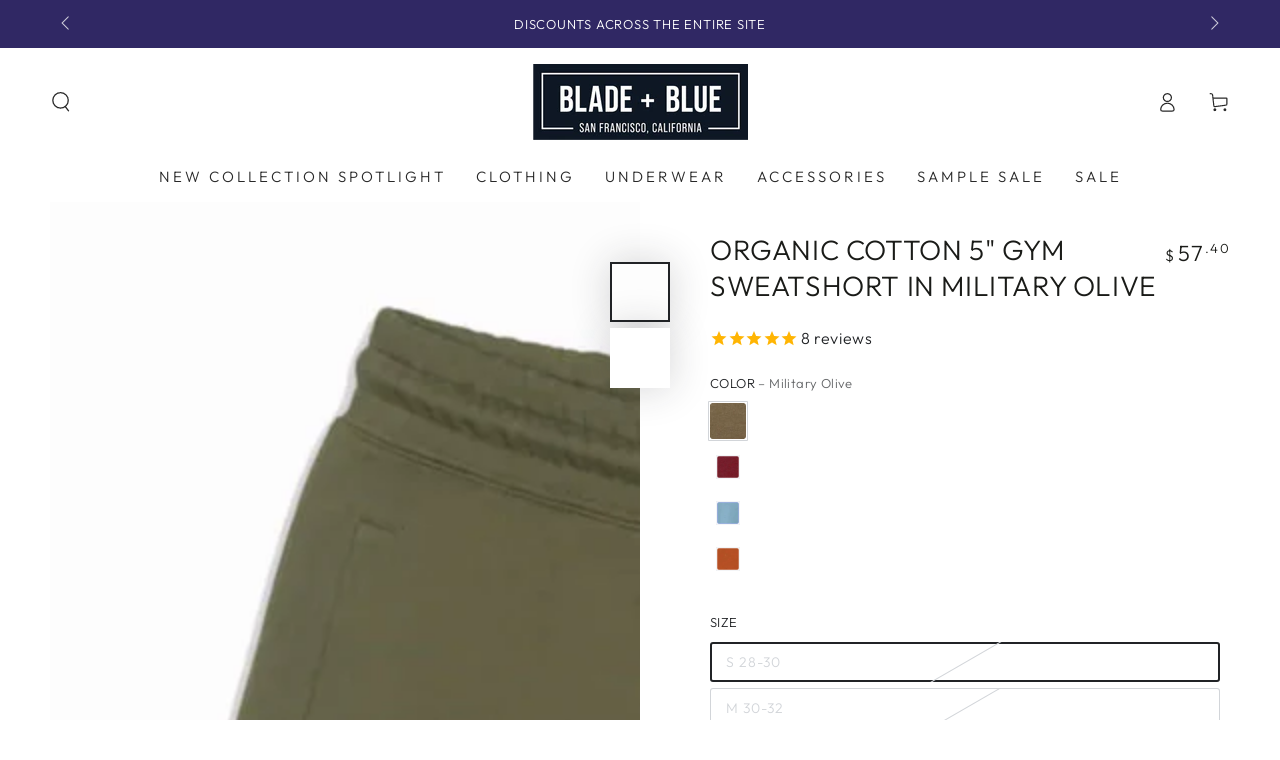

--- FILE ---
content_type: text/html; charset=utf-8
request_url: https://www.bladeandblue.com/products/the-100-organic-cotton-5-gym-sweatshort-in-military-olive
body_size: 38913
content:
<!doctype html>
<html class="no-js" lang="en">
  <head>
    <meta charset="utf-8">
    <meta http-equiv="X-UA-Compatible" content="IE=edge">
    <meta name="viewport" content="width=device-width,initial-scale=1">
    <meta name="theme-color" content="">
    <link rel="canonical" href="https://www.bladeandblue.com/products/the-100-organic-cotton-5-gym-sweatshort-in-military-olive">
    <link rel="preconnect" href="https://cdn.shopify.com" crossorigin><link rel="icon" type="image/png" href="//www.bladeandblue.com/cdn/shop/files/favicon.png?crop=center&height=32&v=1613519742&width=32"><link rel="preconnect" href="https://fonts.shopifycdn.com" crossorigin><title>
      00% Organic Cotton 5&quot; Gym Sweatshort in Military Olive - Eco-Friendly Comfort
 &ndash; Blade + Blue</title><meta name="description" content="Elevate your workout with the 100% Organic Cotton 5&quot; Gym Sweatshort in Military Olive. Eco-friendly, comfortable, and perfect for any gym session. Shop now!">

<meta property="og:site_name" content="Blade + Blue">
<meta property="og:url" content="https://www.bladeandblue.com/products/the-100-organic-cotton-5-gym-sweatshort-in-military-olive">
<meta property="og:title" content="00% Organic Cotton 5&quot; Gym Sweatshort in Military Olive - Eco-Friendly Comfort">
<meta property="og:type" content="product">
<meta property="og:description" content="Elevate your workout with the 100% Organic Cotton 5&quot; Gym Sweatshort in Military Olive. Eco-friendly, comfortable, and perfect for any gym session. Shop now!"><meta property="og:image" content="http://www.bladeandblue.com/cdn/shop/files/olive1_71b202ed-8b39-47c2-9e18-1f69ca9d9828.jpg?v=1727287054">
  <meta property="og:image:secure_url" content="https://www.bladeandblue.com/cdn/shop/files/olive1_71b202ed-8b39-47c2-9e18-1f69ca9d9828.jpg?v=1727287054">
  <meta property="og:image:width" content="840">
  <meta property="og:image:height" content="840"><meta property="og:price:amount" content="57.40">
  <meta property="og:price:currency" content="USD"><meta name="twitter:card" content="summary_large_image">
<meta name="twitter:title" content="00% Organic Cotton 5&quot; Gym Sweatshort in Military Olive - Eco-Friendly Comfort">
<meta name="twitter:description" content="Elevate your workout with the 100% Organic Cotton 5&quot; Gym Sweatshort in Military Olive. Eco-friendly, comfortable, and perfect for any gym session. Shop now!">


    <script src="//www.bladeandblue.com/cdn/shop/t/66/assets/vendor-v4.js" defer="defer"></script>
    <script src="//www.bladeandblue.com/cdn/shop/t/66/assets/pubsub.js?v=104623417541739052901706196753" defer="defer"></script>
    <script src="//www.bladeandblue.com/cdn/shop/t/66/assets/global.js?v=91536159959468890821706196751" defer="defer"></script>

    <script>window.performance && window.performance.mark && window.performance.mark('shopify.content_for_header.start');</script><meta name="google-site-verification" content="EEFtz10k3VviHBbRpNXiZt0kNc7oXltVPsYTJmprF5w">
<meta name="facebook-domain-verification" content="lg2ka5cxjh0u5kvvammtnnazo5vt0l">
<meta id="shopify-digital-wallet" name="shopify-digital-wallet" content="/3972269/digital_wallets/dialog">
<meta name="shopify-checkout-api-token" content="9a3a7fad365c527ef6033bca15383b25">
<meta id="in-context-paypal-metadata" data-shop-id="3972269" data-venmo-supported="false" data-environment="production" data-locale="en_US" data-paypal-v4="true" data-currency="USD">
<link rel="alternate" type="application/json+oembed" href="https://www.bladeandblue.com/products/the-100-organic-cotton-5-gym-sweatshort-in-military-olive.oembed">
<script async="async" src="/checkouts/internal/preloads.js?locale=en-US"></script>
<link rel="preconnect" href="https://shop.app" crossorigin="anonymous">
<script async="async" src="https://shop.app/checkouts/internal/preloads.js?locale=en-US&shop_id=3972269" crossorigin="anonymous"></script>
<script id="apple-pay-shop-capabilities" type="application/json">{"shopId":3972269,"countryCode":"US","currencyCode":"USD","merchantCapabilities":["supports3DS"],"merchantId":"gid:\/\/shopify\/Shop\/3972269","merchantName":"Blade + Blue","requiredBillingContactFields":["postalAddress","email","phone"],"requiredShippingContactFields":["postalAddress","email","phone"],"shippingType":"shipping","supportedNetworks":["visa","masterCard","amex","discover","elo","jcb"],"total":{"type":"pending","label":"Blade + Blue","amount":"1.00"},"shopifyPaymentsEnabled":true,"supportsSubscriptions":true}</script>
<script id="shopify-features" type="application/json">{"accessToken":"9a3a7fad365c527ef6033bca15383b25","betas":["rich-media-storefront-analytics"],"domain":"www.bladeandblue.com","predictiveSearch":true,"shopId":3972269,"locale":"en"}</script>
<script>var Shopify = Shopify || {};
Shopify.shop = "bladeandblue.myshopify.com";
Shopify.locale = "en";
Shopify.currency = {"active":"USD","rate":"1.0"};
Shopify.country = "US";
Shopify.theme = {"name":"New Theme","id":138607460584,"schema_name":"Be Yours","schema_version":"7.1.1","theme_store_id":null,"role":"main"};
Shopify.theme.handle = "null";
Shopify.theme.style = {"id":null,"handle":null};
Shopify.cdnHost = "www.bladeandblue.com/cdn";
Shopify.routes = Shopify.routes || {};
Shopify.routes.root = "/";</script>
<script type="module">!function(o){(o.Shopify=o.Shopify||{}).modules=!0}(window);</script>
<script>!function(o){function n(){var o=[];function n(){o.push(Array.prototype.slice.apply(arguments))}return n.q=o,n}var t=o.Shopify=o.Shopify||{};t.loadFeatures=n(),t.autoloadFeatures=n()}(window);</script>
<script>
  window.ShopifyPay = window.ShopifyPay || {};
  window.ShopifyPay.apiHost = "shop.app\/pay";
  window.ShopifyPay.redirectState = null;
</script>
<script id="shop-js-analytics" type="application/json">{"pageType":"product"}</script>
<script defer="defer" async type="module" src="//www.bladeandblue.com/cdn/shopifycloud/shop-js/modules/v2/client.init-shop-cart-sync_BN7fPSNr.en.esm.js"></script>
<script defer="defer" async type="module" src="//www.bladeandblue.com/cdn/shopifycloud/shop-js/modules/v2/chunk.common_Cbph3Kss.esm.js"></script>
<script defer="defer" async type="module" src="//www.bladeandblue.com/cdn/shopifycloud/shop-js/modules/v2/chunk.modal_DKumMAJ1.esm.js"></script>
<script type="module">
  await import("//www.bladeandblue.com/cdn/shopifycloud/shop-js/modules/v2/client.init-shop-cart-sync_BN7fPSNr.en.esm.js");
await import("//www.bladeandblue.com/cdn/shopifycloud/shop-js/modules/v2/chunk.common_Cbph3Kss.esm.js");
await import("//www.bladeandblue.com/cdn/shopifycloud/shop-js/modules/v2/chunk.modal_DKumMAJ1.esm.js");

  window.Shopify.SignInWithShop?.initShopCartSync?.({"fedCMEnabled":true,"windoidEnabled":true});

</script>
<script defer="defer" async type="module" src="//www.bladeandblue.com/cdn/shopifycloud/shop-js/modules/v2/client.payment-terms_BxzfvcZJ.en.esm.js"></script>
<script defer="defer" async type="module" src="//www.bladeandblue.com/cdn/shopifycloud/shop-js/modules/v2/chunk.common_Cbph3Kss.esm.js"></script>
<script defer="defer" async type="module" src="//www.bladeandblue.com/cdn/shopifycloud/shop-js/modules/v2/chunk.modal_DKumMAJ1.esm.js"></script>
<script type="module">
  await import("//www.bladeandblue.com/cdn/shopifycloud/shop-js/modules/v2/client.payment-terms_BxzfvcZJ.en.esm.js");
await import("//www.bladeandblue.com/cdn/shopifycloud/shop-js/modules/v2/chunk.common_Cbph3Kss.esm.js");
await import("//www.bladeandblue.com/cdn/shopifycloud/shop-js/modules/v2/chunk.modal_DKumMAJ1.esm.js");

  
</script>
<script>
  window.Shopify = window.Shopify || {};
  if (!window.Shopify.featureAssets) window.Shopify.featureAssets = {};
  window.Shopify.featureAssets['shop-js'] = {"shop-cart-sync":["modules/v2/client.shop-cart-sync_CJVUk8Jm.en.esm.js","modules/v2/chunk.common_Cbph3Kss.esm.js","modules/v2/chunk.modal_DKumMAJ1.esm.js"],"init-fed-cm":["modules/v2/client.init-fed-cm_7Fvt41F4.en.esm.js","modules/v2/chunk.common_Cbph3Kss.esm.js","modules/v2/chunk.modal_DKumMAJ1.esm.js"],"init-shop-email-lookup-coordinator":["modules/v2/client.init-shop-email-lookup-coordinator_Cc088_bR.en.esm.js","modules/v2/chunk.common_Cbph3Kss.esm.js","modules/v2/chunk.modal_DKumMAJ1.esm.js"],"init-windoid":["modules/v2/client.init-windoid_hPopwJRj.en.esm.js","modules/v2/chunk.common_Cbph3Kss.esm.js","modules/v2/chunk.modal_DKumMAJ1.esm.js"],"shop-button":["modules/v2/client.shop-button_B0jaPSNF.en.esm.js","modules/v2/chunk.common_Cbph3Kss.esm.js","modules/v2/chunk.modal_DKumMAJ1.esm.js"],"shop-cash-offers":["modules/v2/client.shop-cash-offers_DPIskqss.en.esm.js","modules/v2/chunk.common_Cbph3Kss.esm.js","modules/v2/chunk.modal_DKumMAJ1.esm.js"],"shop-toast-manager":["modules/v2/client.shop-toast-manager_CK7RT69O.en.esm.js","modules/v2/chunk.common_Cbph3Kss.esm.js","modules/v2/chunk.modal_DKumMAJ1.esm.js"],"init-shop-cart-sync":["modules/v2/client.init-shop-cart-sync_BN7fPSNr.en.esm.js","modules/v2/chunk.common_Cbph3Kss.esm.js","modules/v2/chunk.modal_DKumMAJ1.esm.js"],"init-customer-accounts-sign-up":["modules/v2/client.init-customer-accounts-sign-up_CfPf4CXf.en.esm.js","modules/v2/client.shop-login-button_DeIztwXF.en.esm.js","modules/v2/chunk.common_Cbph3Kss.esm.js","modules/v2/chunk.modal_DKumMAJ1.esm.js"],"pay-button":["modules/v2/client.pay-button_CgIwFSYN.en.esm.js","modules/v2/chunk.common_Cbph3Kss.esm.js","modules/v2/chunk.modal_DKumMAJ1.esm.js"],"init-customer-accounts":["modules/v2/client.init-customer-accounts_DQ3x16JI.en.esm.js","modules/v2/client.shop-login-button_DeIztwXF.en.esm.js","modules/v2/chunk.common_Cbph3Kss.esm.js","modules/v2/chunk.modal_DKumMAJ1.esm.js"],"avatar":["modules/v2/client.avatar_BTnouDA3.en.esm.js"],"init-shop-for-new-customer-accounts":["modules/v2/client.init-shop-for-new-customer-accounts_CsZy_esa.en.esm.js","modules/v2/client.shop-login-button_DeIztwXF.en.esm.js","modules/v2/chunk.common_Cbph3Kss.esm.js","modules/v2/chunk.modal_DKumMAJ1.esm.js"],"shop-follow-button":["modules/v2/client.shop-follow-button_BRMJjgGd.en.esm.js","modules/v2/chunk.common_Cbph3Kss.esm.js","modules/v2/chunk.modal_DKumMAJ1.esm.js"],"checkout-modal":["modules/v2/client.checkout-modal_B9Drz_yf.en.esm.js","modules/v2/chunk.common_Cbph3Kss.esm.js","modules/v2/chunk.modal_DKumMAJ1.esm.js"],"shop-login-button":["modules/v2/client.shop-login-button_DeIztwXF.en.esm.js","modules/v2/chunk.common_Cbph3Kss.esm.js","modules/v2/chunk.modal_DKumMAJ1.esm.js"],"lead-capture":["modules/v2/client.lead-capture_DXYzFM3R.en.esm.js","modules/v2/chunk.common_Cbph3Kss.esm.js","modules/v2/chunk.modal_DKumMAJ1.esm.js"],"shop-login":["modules/v2/client.shop-login_CA5pJqmO.en.esm.js","modules/v2/chunk.common_Cbph3Kss.esm.js","modules/v2/chunk.modal_DKumMAJ1.esm.js"],"payment-terms":["modules/v2/client.payment-terms_BxzfvcZJ.en.esm.js","modules/v2/chunk.common_Cbph3Kss.esm.js","modules/v2/chunk.modal_DKumMAJ1.esm.js"]};
</script>
<script>(function() {
  var isLoaded = false;
  function asyncLoad() {
    if (isLoaded) return;
    isLoaded = true;
    var urls = ["https:\/\/cdn-stamped-io.azureedge.net\/files\/shopify.v2.min.js?shop=bladeandblue.myshopify.com","https:\/\/cdn-stamped-io.azureedge.net\/files\/widget.min.js?shop=bladeandblue.myshopify.com","https:\/\/cdn.hextom.com\/js\/eventpromotionbar.js?shop=bladeandblue.myshopify.com","https:\/\/cdn.rebuyengine.com\/onsite\/js\/rebuy.js?shop=bladeandblue.myshopify.com"];
    for (var i = 0; i < urls.length; i++) {
      var s = document.createElement('script');
      s.type = 'text/javascript';
      s.async = true;
      s.src = urls[i];
      var x = document.getElementsByTagName('script')[0];
      x.parentNode.insertBefore(s, x);
    }
  };
  if(window.attachEvent) {
    window.attachEvent('onload', asyncLoad);
  } else {
    window.addEventListener('load', asyncLoad, false);
  }
})();</script>
<script id="__st">var __st={"a":3972269,"offset":-28800,"reqid":"639324ff-cc46-495a-bf77-a9ee2e40c0be-1769868249","pageurl":"www.bladeandblue.com\/products\/the-100-organic-cotton-5-gym-sweatshort-in-military-olive","u":"0b70e86e13c7","p":"product","rtyp":"product","rid":8877740490984};</script>
<script>window.ShopifyPaypalV4VisibilityTracking = true;</script>
<script id="captcha-bootstrap">!function(){'use strict';const t='contact',e='account',n='new_comment',o=[[t,t],['blogs',n],['comments',n],[t,'customer']],c=[[e,'customer_login'],[e,'guest_login'],[e,'recover_customer_password'],[e,'create_customer']],r=t=>t.map((([t,e])=>`form[action*='/${t}']:not([data-nocaptcha='true']) input[name='form_type'][value='${e}']`)).join(','),a=t=>()=>t?[...document.querySelectorAll(t)].map((t=>t.form)):[];function s(){const t=[...o],e=r(t);return a(e)}const i='password',u='form_key',d=['recaptcha-v3-token','g-recaptcha-response','h-captcha-response',i],f=()=>{try{return window.sessionStorage}catch{return}},m='__shopify_v',_=t=>t.elements[u];function p(t,e,n=!1){try{const o=window.sessionStorage,c=JSON.parse(o.getItem(e)),{data:r}=function(t){const{data:e,action:n}=t;return t[m]||n?{data:e,action:n}:{data:t,action:n}}(c);for(const[e,n]of Object.entries(r))t.elements[e]&&(t.elements[e].value=n);n&&o.removeItem(e)}catch(o){console.error('form repopulation failed',{error:o})}}const l='form_type',E='cptcha';function T(t){t.dataset[E]=!0}const w=window,h=w.document,L='Shopify',v='ce_forms',y='captcha';let A=!1;((t,e)=>{const n=(g='f06e6c50-85a8-45c8-87d0-21a2b65856fe',I='https://cdn.shopify.com/shopifycloud/storefront-forms-hcaptcha/ce_storefront_forms_captcha_hcaptcha.v1.5.2.iife.js',D={infoText:'Protected by hCaptcha',privacyText:'Privacy',termsText:'Terms'},(t,e,n)=>{const o=w[L][v],c=o.bindForm;if(c)return c(t,g,e,D).then(n);var r;o.q.push([[t,g,e,D],n]),r=I,A||(h.body.append(Object.assign(h.createElement('script'),{id:'captcha-provider',async:!0,src:r})),A=!0)});var g,I,D;w[L]=w[L]||{},w[L][v]=w[L][v]||{},w[L][v].q=[],w[L][y]=w[L][y]||{},w[L][y].protect=function(t,e){n(t,void 0,e),T(t)},Object.freeze(w[L][y]),function(t,e,n,w,h,L){const[v,y,A,g]=function(t,e,n){const i=e?o:[],u=t?c:[],d=[...i,...u],f=r(d),m=r(i),_=r(d.filter((([t,e])=>n.includes(e))));return[a(f),a(m),a(_),s()]}(w,h,L),I=t=>{const e=t.target;return e instanceof HTMLFormElement?e:e&&e.form},D=t=>v().includes(t);t.addEventListener('submit',(t=>{const e=I(t);if(!e)return;const n=D(e)&&!e.dataset.hcaptchaBound&&!e.dataset.recaptchaBound,o=_(e),c=g().includes(e)&&(!o||!o.value);(n||c)&&t.preventDefault(),c&&!n&&(function(t){try{if(!f())return;!function(t){const e=f();if(!e)return;const n=_(t);if(!n)return;const o=n.value;o&&e.removeItem(o)}(t);const e=Array.from(Array(32),(()=>Math.random().toString(36)[2])).join('');!function(t,e){_(t)||t.append(Object.assign(document.createElement('input'),{type:'hidden',name:u})),t.elements[u].value=e}(t,e),function(t,e){const n=f();if(!n)return;const o=[...t.querySelectorAll(`input[type='${i}']`)].map((({name:t})=>t)),c=[...d,...o],r={};for(const[a,s]of new FormData(t).entries())c.includes(a)||(r[a]=s);n.setItem(e,JSON.stringify({[m]:1,action:t.action,data:r}))}(t,e)}catch(e){console.error('failed to persist form',e)}}(e),e.submit())}));const S=(t,e)=>{t&&!t.dataset[E]&&(n(t,e.some((e=>e===t))),T(t))};for(const o of['focusin','change'])t.addEventListener(o,(t=>{const e=I(t);D(e)&&S(e,y())}));const B=e.get('form_key'),M=e.get(l),P=B&&M;t.addEventListener('DOMContentLoaded',(()=>{const t=y();if(P)for(const e of t)e.elements[l].value===M&&p(e,B);[...new Set([...A(),...v().filter((t=>'true'===t.dataset.shopifyCaptcha))])].forEach((e=>S(e,t)))}))}(h,new URLSearchParams(w.location.search),n,t,e,['guest_login'])})(!0,!0)}();</script>
<script integrity="sha256-4kQ18oKyAcykRKYeNunJcIwy7WH5gtpwJnB7kiuLZ1E=" data-source-attribution="shopify.loadfeatures" defer="defer" src="//www.bladeandblue.com/cdn/shopifycloud/storefront/assets/storefront/load_feature-a0a9edcb.js" crossorigin="anonymous"></script>
<script crossorigin="anonymous" defer="defer" src="//www.bladeandblue.com/cdn/shopifycloud/storefront/assets/shopify_pay/storefront-65b4c6d7.js?v=20250812"></script>
<script data-source-attribution="shopify.dynamic_checkout.dynamic.init">var Shopify=Shopify||{};Shopify.PaymentButton=Shopify.PaymentButton||{isStorefrontPortableWallets:!0,init:function(){window.Shopify.PaymentButton.init=function(){};var t=document.createElement("script");t.src="https://www.bladeandblue.com/cdn/shopifycloud/portable-wallets/latest/portable-wallets.en.js",t.type="module",document.head.appendChild(t)}};
</script>
<script data-source-attribution="shopify.dynamic_checkout.buyer_consent">
  function portableWalletsHideBuyerConsent(e){var t=document.getElementById("shopify-buyer-consent"),n=document.getElementById("shopify-subscription-policy-button");t&&n&&(t.classList.add("hidden"),t.setAttribute("aria-hidden","true"),n.removeEventListener("click",e))}function portableWalletsShowBuyerConsent(e){var t=document.getElementById("shopify-buyer-consent"),n=document.getElementById("shopify-subscription-policy-button");t&&n&&(t.classList.remove("hidden"),t.removeAttribute("aria-hidden"),n.addEventListener("click",e))}window.Shopify?.PaymentButton&&(window.Shopify.PaymentButton.hideBuyerConsent=portableWalletsHideBuyerConsent,window.Shopify.PaymentButton.showBuyerConsent=portableWalletsShowBuyerConsent);
</script>
<script>
  function portableWalletsCleanup(e){e&&e.src&&console.error("Failed to load portable wallets script "+e.src);var t=document.querySelectorAll("shopify-accelerated-checkout .shopify-payment-button__skeleton, shopify-accelerated-checkout-cart .wallet-cart-button__skeleton"),e=document.getElementById("shopify-buyer-consent");for(let e=0;e<t.length;e++)t[e].remove();e&&e.remove()}function portableWalletsNotLoadedAsModule(e){e instanceof ErrorEvent&&"string"==typeof e.message&&e.message.includes("import.meta")&&"string"==typeof e.filename&&e.filename.includes("portable-wallets")&&(window.removeEventListener("error",portableWalletsNotLoadedAsModule),window.Shopify.PaymentButton.failedToLoad=e,"loading"===document.readyState?document.addEventListener("DOMContentLoaded",window.Shopify.PaymentButton.init):window.Shopify.PaymentButton.init())}window.addEventListener("error",portableWalletsNotLoadedAsModule);
</script>

<script type="module" src="https://www.bladeandblue.com/cdn/shopifycloud/portable-wallets/latest/portable-wallets.en.js" onError="portableWalletsCleanup(this)" crossorigin="anonymous"></script>
<script nomodule>
  document.addEventListener("DOMContentLoaded", portableWalletsCleanup);
</script>

<link id="shopify-accelerated-checkout-styles" rel="stylesheet" media="screen" href="https://www.bladeandblue.com/cdn/shopifycloud/portable-wallets/latest/accelerated-checkout-backwards-compat.css" crossorigin="anonymous">
<style id="shopify-accelerated-checkout-cart">
        #shopify-buyer-consent {
  margin-top: 1em;
  display: inline-block;
  width: 100%;
}

#shopify-buyer-consent.hidden {
  display: none;
}

#shopify-subscription-policy-button {
  background: none;
  border: none;
  padding: 0;
  text-decoration: underline;
  font-size: inherit;
  cursor: pointer;
}

#shopify-subscription-policy-button::before {
  box-shadow: none;
}

      </style>
<script id="sections-script" data-sections="header" defer="defer" src="//www.bladeandblue.com/cdn/shop/t/66/compiled_assets/scripts.js?v=25050"></script>
<script>window.performance && window.performance.mark && window.performance.mark('shopify.content_for_header.end');</script>

<style data-shopify>@font-face {
  font-family: Outfit;
  font-weight: 300;
  font-style: normal;
  font-display: swap;
  src: url("//www.bladeandblue.com/cdn/fonts/outfit/outfit_n3.8c97ae4c4fac7c2ea467a6dc784857f4de7e0e37.woff2") format("woff2"),
       url("//www.bladeandblue.com/cdn/fonts/outfit/outfit_n3.b50a189ccde91f9bceee88f207c18c09f0b62a7b.woff") format("woff");
}

  @font-face {
  font-family: Outfit;
  font-weight: 600;
  font-style: normal;
  font-display: swap;
  src: url("//www.bladeandblue.com/cdn/fonts/outfit/outfit_n6.dfcbaa80187851df2e8384061616a8eaa1702fdc.woff2") format("woff2"),
       url("//www.bladeandblue.com/cdn/fonts/outfit/outfit_n6.88384e9fc3e36038624caccb938f24ea8008a91d.woff") format("woff");
}

  
  
  @font-face {
  font-family: Outfit;
  font-weight: 300;
  font-style: normal;
  font-display: swap;
  src: url("//www.bladeandblue.com/cdn/fonts/outfit/outfit_n3.8c97ae4c4fac7c2ea467a6dc784857f4de7e0e37.woff2") format("woff2"),
       url("//www.bladeandblue.com/cdn/fonts/outfit/outfit_n3.b50a189ccde91f9bceee88f207c18c09f0b62a7b.woff") format("woff");
}

  @font-face {
  font-family: Outfit;
  font-weight: 600;
  font-style: normal;
  font-display: swap;
  src: url("//www.bladeandblue.com/cdn/fonts/outfit/outfit_n6.dfcbaa80187851df2e8384061616a8eaa1702fdc.woff2") format("woff2"),
       url("//www.bladeandblue.com/cdn/fonts/outfit/outfit_n6.88384e9fc3e36038624caccb938f24ea8008a91d.woff") format("woff");
}


  :root {
    --font-body-family: Outfit, sans-serif;
    --font-body-style: normal;
    --font-body-weight: 300;

    --font-heading-family: Outfit, sans-serif;
    --font-heading-style: normal;
    --font-heading-weight: 300;

    --font-body-scale: 1.0;
    --font-heading-scale: 1.0;

    --font-navigation-family: var(--font-body-family);
    --font-navigation-size: 15px;
    --font-navigation-weight: var(--font-body-weight);
    --font-button-family: var(--font-body-family);
    --font-button-size: 14px;
    --font-button-baseline: 0rem;
    --font-price-family: var(--font-heading-family);
    --font-price-scale: var(--font-heading-scale);

    --color-base-text: 33, 35, 38;
    --color-base-background: 255, 255, 255;
    --color-base-solid-button-labels: 255, 255, 255;
    --color-base-outline-button-labels: 26, 27, 24;
    --color-base-accent: 26, 27, 24;
    --color-base-heading: 26, 27, 24;
    --color-base-border: 210, 213, 217;
    --color-placeholder: 238, 238, 238;
    --color-overlay: 33, 35, 38;
    --color-keyboard-focus: 135, 173, 245;
    --color-shadow: 168, 232, 226;
    --shadow-opacity: 1;

    --color-background-dark: 235, 235, 235;
    --color-price: #1a1b18;
    --color-sale-price: #d41515;
    --color-sale-badge-background: #d41515;
    --color-reviews: #ffb503;
    --color-critical: #d72c0d;
    --color-success: #008060;
    --color-highlight: 187, 255, 0;

    --payment-terms-background-color: #ffffff;
    --page-width: 160rem;
    --page-width-margin: 0rem;

    --card-color-scheme: var(--color-placeholder);
    --card-text-alignment: center;
    --card-flex-alignment: center;
    --card-image-padding: 0px;
    --card-border-width: 0px;
    --card-radius: 4px;
    --card-shadow-horizontal-offset: 0px;
    --card-shadow-vertical-offset: 0px;
    
    --button-radius: 4px;
    --button-border-width: 2px;
    --button-shadow-horizontal-offset: 4px;
    --button-shadow-vertical-offset: 4px;

    --spacing-sections-desktop: 0px;
    --spacing-sections-mobile: 0px;

    --gradient-free-ship-progress: linear-gradient(325deg,#F9423A 0,#F1E04D 100%);
    --gradient-free-ship-complete: linear-gradient(325deg, #049cff 0, #35ee7a 100%);
  }

  *,
  *::before,
  *::after {
    box-sizing: inherit;
  }

  html {
    box-sizing: border-box;
    font-size: calc(var(--font-body-scale) * 62.5%);
    height: 100%;
  }

  body {
    min-height: 100%;
    margin: 0;
    font-size: 1.5rem;
    letter-spacing: 0.06rem;
    line-height: calc(1 + 0.8 / var(--font-body-scale));
    font-family: var(--font-body-family);
    font-style: var(--font-body-style);
    font-weight: var(--font-body-weight);
  }

  @media screen and (min-width: 750px) {
    body {
      font-size: 1.6rem;
    }
  }</style><svg viewBox="0 0 122 53" fill="none" style="display:none;"><defs><path id="hlCircle" d="M119.429 6.64904C100.715 1.62868 55.3088 -4.62247 23.3966 10.5358C-8.5157 25.694 0.331084 39.5052 9.60732 45.0305C18.8835 50.5558 53.0434 57.468 96.7751 45.0305C111.541 40.8309 135.673 24.379 109.087 13.4508C105.147 11.8313 93.2293 8.5924 77.0761 8.5924" stroke="currentColor" stroke-linecap="round" stroke-linejoin="round"></path></defs></svg><link href="//www.bladeandblue.com/cdn/shop/t/66/assets/base.css?v=4454130498265742181709588539" rel="stylesheet" type="text/css" media="all" /><link rel="preload" as="font" href="//www.bladeandblue.com/cdn/fonts/outfit/outfit_n3.8c97ae4c4fac7c2ea467a6dc784857f4de7e0e37.woff2" type="font/woff2" crossorigin><link rel="preload" as="font" href="//www.bladeandblue.com/cdn/fonts/outfit/outfit_n3.8c97ae4c4fac7c2ea467a6dc784857f4de7e0e37.woff2" type="font/woff2" crossorigin><link rel="stylesheet" href="//www.bladeandblue.com/cdn/shop/t/66/assets/component-predictive-search.css?v=171241558667998333131706196751" media="print" onload="this.media='all'"><link rel="stylesheet" href="//www.bladeandblue.com/cdn/shop/t/66/assets/component-color-swatches.css?v=103905711642914497571706196751" media="print" onload="this.media='all'"><script>
    document.documentElement.classList.replace('no-js', 'js');
  
    window.theme = window.theme || {};

    theme.routes = {
      root_url: '/',
      cart_url: '/cart',
      cart_add_url: '/cart/add',
      cart_change_url: '/cart/change',
      cart_update_url: '/cart/update',
      search_url: '/search',
      predictive_search_url: '/search/suggest'
    };

    theme.cartStrings = {
      error: `There was an error while updating your cart. Please try again.`,
      quantityError: `You can only add [quantity] of this item to your cart.`
    };

    theme.variantStrings = {
      addToCart: `Add to cart`,
      soldOut: `Sold out`,
      unavailable: `Unavailable`,
      preOrder: `Pre-order`
    };

    theme.accessibilityStrings = {
      imageAvailable: `Image [index] is now available in gallery view`,
      shareSuccess: `Link copied to clipboard!`
    }

    theme.dateStrings = {
      d: `D`,
      day: `Day`,
      days: `Days`,
      hour: `Hour`,
      hours: `Hours`,
      minute: `Min`,
      minutes: `Mins`,
      second: `Sec`,
      seconds: `Secs`
    };theme.shopSettings = {
      moneyFormat: "$ {{amount}}",
      isoCode: "USD",
      cartDrawer: false,
      currencyCode: false
    };

    theme.settings = {
      themeName: 'Be Yours',
      themeVersion: '7.1.1',
      agencyId: ''
    };
  </script>
  <!-- Google Tag Manager -->
  <script>(function(w,d,s,l,i){w[l]=w[l]||[];w[l].push({'gtm.start':
  new Date().getTime(),event:'gtm.js'});var f=d.getElementsByTagName(s)[0],
  j=d.createElement(s),dl=l!='dataLayer'?'&l='+l:'';j.async=true;j.src=
  'https://www.googletagmanager.com/gtm.js?id='+i+dl;f.parentNode.insertBefore(j,f);
  })(window,document,'script','dataLayer','GTM-5Z94SXN');</script>
  <!-- End Google Tag Manager -->

    <meta name="google-site-verification" content="EEFtz10k3VviHBbRpNXiZt0kNc7oXltVPsYTJmprF5w" />
    <meta name="p:domain_verify" content="aff31a61bf6fd76ebdf52496f58f9b5a"/>
  <!-- BEGIN app block: shopify://apps/klaviyo-email-marketing-sms/blocks/klaviyo-onsite-embed/2632fe16-c075-4321-a88b-50b567f42507 -->












  <script async src="https://static.klaviyo.com/onsite/js/T4bne7/klaviyo.js?company_id=T4bne7"></script>
  <script>!function(){if(!window.klaviyo){window._klOnsite=window._klOnsite||[];try{window.klaviyo=new Proxy({},{get:function(n,i){return"push"===i?function(){var n;(n=window._klOnsite).push.apply(n,arguments)}:function(){for(var n=arguments.length,o=new Array(n),w=0;w<n;w++)o[w]=arguments[w];var t="function"==typeof o[o.length-1]?o.pop():void 0,e=new Promise((function(n){window._klOnsite.push([i].concat(o,[function(i){t&&t(i),n(i)}]))}));return e}}})}catch(n){window.klaviyo=window.klaviyo||[],window.klaviyo.push=function(){var n;(n=window._klOnsite).push.apply(n,arguments)}}}}();</script>

  
    <script id="viewed_product">
      if (item == null) {
        var _learnq = _learnq || [];

        var MetafieldReviews = null
        var MetafieldYotpoRating = null
        var MetafieldYotpoCount = null
        var MetafieldLooxRating = null
        var MetafieldLooxCount = null
        var okendoProduct = null
        var okendoProductReviewCount = null
        var okendoProductReviewAverageValue = null
        try {
          // The following fields are used for Customer Hub recently viewed in order to add reviews.
          // This information is not part of __kla_viewed. Instead, it is part of __kla_viewed_reviewed_items
          MetafieldReviews = {"rating":{"scale_min":"1.0","scale_max":"5.0","value":"5.0"},"rating_count":8};
          MetafieldYotpoRating = null
          MetafieldYotpoCount = null
          MetafieldLooxRating = null
          MetafieldLooxCount = null

          okendoProduct = null
          // If the okendo metafield is not legacy, it will error, which then requires the new json formatted data
          if (okendoProduct && 'error' in okendoProduct) {
            okendoProduct = null
          }
          okendoProductReviewCount = okendoProduct ? okendoProduct.reviewCount : null
          okendoProductReviewAverageValue = okendoProduct ? okendoProduct.reviewAverageValue : null
        } catch (error) {
          console.error('Error in Klaviyo onsite reviews tracking:', error);
        }

        var item = {
          Name: "Organic Cotton 5\" Gym Sweatshort in Military Olive",
          ProductID: 8877740490984,
          Categories: ["All Products Except Denim, Underwear, Boxers, Vintage \u0026 Socks + Gift Cards","All Products Except Underwear, Socks \u0026 Vintage Items","All Products Except Underwear, Socks, \u0026 Thermals + Gift Cards + Sample-Sale","Bottoms","Customer Favorites","Joggers \u0026 Sweats","Newest Products","Organic Cotton 5\" Gym Sweatshort","Organic Sweat Short","Pants and shorts","Shorts","Stock Up \u0026 Save","Sweat Shorts","Sweat shorts men","Sweatshirts \u0026 Joggers"],
          ImageURL: "https://www.bladeandblue.com/cdn/shop/files/olive1_71b202ed-8b39-47c2-9e18-1f69ca9d9828_grande.jpg?v=1727287054",
          URL: "https://www.bladeandblue.com/products/the-100-organic-cotton-5-gym-sweatshort-in-military-olive",
          Brand: "Blade + Blue",
          Price: "$ 57.40",
          Value: "57.40",
          CompareAtPrice: "$ 82.00"
        };
        _learnq.push(['track', 'Viewed Product', item]);
        _learnq.push(['trackViewedItem', {
          Title: item.Name,
          ItemId: item.ProductID,
          Categories: item.Categories,
          ImageUrl: item.ImageURL,
          Url: item.URL,
          Metadata: {
            Brand: item.Brand,
            Price: item.Price,
            Value: item.Value,
            CompareAtPrice: item.CompareAtPrice
          },
          metafields:{
            reviews: MetafieldReviews,
            yotpo:{
              rating: MetafieldYotpoRating,
              count: MetafieldYotpoCount,
            },
            loox:{
              rating: MetafieldLooxRating,
              count: MetafieldLooxCount,
            },
            okendo: {
              rating: okendoProductReviewAverageValue,
              count: okendoProductReviewCount,
            }
          }
        }]);
      }
    </script>
  




  <script>
    window.klaviyoReviewsProductDesignMode = false
  </script>







<!-- END app block --><link href="https://monorail-edge.shopifysvc.com" rel="dns-prefetch">
<script>(function(){if ("sendBeacon" in navigator && "performance" in window) {try {var session_token_from_headers = performance.getEntriesByType('navigation')[0].serverTiming.find(x => x.name == '_s').description;} catch {var session_token_from_headers = undefined;}var session_cookie_matches = document.cookie.match(/_shopify_s=([^;]*)/);var session_token_from_cookie = session_cookie_matches && session_cookie_matches.length === 2 ? session_cookie_matches[1] : "";var session_token = session_token_from_headers || session_token_from_cookie || "";function handle_abandonment_event(e) {var entries = performance.getEntries().filter(function(entry) {return /monorail-edge.shopifysvc.com/.test(entry.name);});if (!window.abandonment_tracked && entries.length === 0) {window.abandonment_tracked = true;var currentMs = Date.now();var navigation_start = performance.timing.navigationStart;var payload = {shop_id: 3972269,url: window.location.href,navigation_start,duration: currentMs - navigation_start,session_token,page_type: "product"};window.navigator.sendBeacon("https://monorail-edge.shopifysvc.com/v1/produce", JSON.stringify({schema_id: "online_store_buyer_site_abandonment/1.1",payload: payload,metadata: {event_created_at_ms: currentMs,event_sent_at_ms: currentMs}}));}}window.addEventListener('pagehide', handle_abandonment_event);}}());</script>
<script id="web-pixels-manager-setup">(function e(e,d,r,n,o){if(void 0===o&&(o={}),!Boolean(null===(a=null===(i=window.Shopify)||void 0===i?void 0:i.analytics)||void 0===a?void 0:a.replayQueue)){var i,a;window.Shopify=window.Shopify||{};var t=window.Shopify;t.analytics=t.analytics||{};var s=t.analytics;s.replayQueue=[],s.publish=function(e,d,r){return s.replayQueue.push([e,d,r]),!0};try{self.performance.mark("wpm:start")}catch(e){}var l=function(){var e={modern:/Edge?\/(1{2}[4-9]|1[2-9]\d|[2-9]\d{2}|\d{4,})\.\d+(\.\d+|)|Firefox\/(1{2}[4-9]|1[2-9]\d|[2-9]\d{2}|\d{4,})\.\d+(\.\d+|)|Chrom(ium|e)\/(9{2}|\d{3,})\.\d+(\.\d+|)|(Maci|X1{2}).+ Version\/(15\.\d+|(1[6-9]|[2-9]\d|\d{3,})\.\d+)([,.]\d+|)( \(\w+\)|)( Mobile\/\w+|) Safari\/|Chrome.+OPR\/(9{2}|\d{3,})\.\d+\.\d+|(CPU[ +]OS|iPhone[ +]OS|CPU[ +]iPhone|CPU IPhone OS|CPU iPad OS)[ +]+(15[._]\d+|(1[6-9]|[2-9]\d|\d{3,})[._]\d+)([._]\d+|)|Android:?[ /-](13[3-9]|1[4-9]\d|[2-9]\d{2}|\d{4,})(\.\d+|)(\.\d+|)|Android.+Firefox\/(13[5-9]|1[4-9]\d|[2-9]\d{2}|\d{4,})\.\d+(\.\d+|)|Android.+Chrom(ium|e)\/(13[3-9]|1[4-9]\d|[2-9]\d{2}|\d{4,})\.\d+(\.\d+|)|SamsungBrowser\/([2-9]\d|\d{3,})\.\d+/,legacy:/Edge?\/(1[6-9]|[2-9]\d|\d{3,})\.\d+(\.\d+|)|Firefox\/(5[4-9]|[6-9]\d|\d{3,})\.\d+(\.\d+|)|Chrom(ium|e)\/(5[1-9]|[6-9]\d|\d{3,})\.\d+(\.\d+|)([\d.]+$|.*Safari\/(?![\d.]+ Edge\/[\d.]+$))|(Maci|X1{2}).+ Version\/(10\.\d+|(1[1-9]|[2-9]\d|\d{3,})\.\d+)([,.]\d+|)( \(\w+\)|)( Mobile\/\w+|) Safari\/|Chrome.+OPR\/(3[89]|[4-9]\d|\d{3,})\.\d+\.\d+|(CPU[ +]OS|iPhone[ +]OS|CPU[ +]iPhone|CPU IPhone OS|CPU iPad OS)[ +]+(10[._]\d+|(1[1-9]|[2-9]\d|\d{3,})[._]\d+)([._]\d+|)|Android:?[ /-](13[3-9]|1[4-9]\d|[2-9]\d{2}|\d{4,})(\.\d+|)(\.\d+|)|Mobile Safari.+OPR\/([89]\d|\d{3,})\.\d+\.\d+|Android.+Firefox\/(13[5-9]|1[4-9]\d|[2-9]\d{2}|\d{4,})\.\d+(\.\d+|)|Android.+Chrom(ium|e)\/(13[3-9]|1[4-9]\d|[2-9]\d{2}|\d{4,})\.\d+(\.\d+|)|Android.+(UC? ?Browser|UCWEB|U3)[ /]?(15\.([5-9]|\d{2,})|(1[6-9]|[2-9]\d|\d{3,})\.\d+)\.\d+|SamsungBrowser\/(5\.\d+|([6-9]|\d{2,})\.\d+)|Android.+MQ{2}Browser\/(14(\.(9|\d{2,})|)|(1[5-9]|[2-9]\d|\d{3,})(\.\d+|))(\.\d+|)|K[Aa][Ii]OS\/(3\.\d+|([4-9]|\d{2,})\.\d+)(\.\d+|)/},d=e.modern,r=e.legacy,n=navigator.userAgent;return n.match(d)?"modern":n.match(r)?"legacy":"unknown"}(),u="modern"===l?"modern":"legacy",c=(null!=n?n:{modern:"",legacy:""})[u],f=function(e){return[e.baseUrl,"/wpm","/b",e.hashVersion,"modern"===e.buildTarget?"m":"l",".js"].join("")}({baseUrl:d,hashVersion:r,buildTarget:u}),m=function(e){var d=e.version,r=e.bundleTarget,n=e.surface,o=e.pageUrl,i=e.monorailEndpoint;return{emit:function(e){var a=e.status,t=e.errorMsg,s=(new Date).getTime(),l=JSON.stringify({metadata:{event_sent_at_ms:s},events:[{schema_id:"web_pixels_manager_load/3.1",payload:{version:d,bundle_target:r,page_url:o,status:a,surface:n,error_msg:t},metadata:{event_created_at_ms:s}}]});if(!i)return console&&console.warn&&console.warn("[Web Pixels Manager] No Monorail endpoint provided, skipping logging."),!1;try{return self.navigator.sendBeacon.bind(self.navigator)(i,l)}catch(e){}var u=new XMLHttpRequest;try{return u.open("POST",i,!0),u.setRequestHeader("Content-Type","text/plain"),u.send(l),!0}catch(e){return console&&console.warn&&console.warn("[Web Pixels Manager] Got an unhandled error while logging to Monorail."),!1}}}}({version:r,bundleTarget:l,surface:e.surface,pageUrl:self.location.href,monorailEndpoint:e.monorailEndpoint});try{o.browserTarget=l,function(e){var d=e.src,r=e.async,n=void 0===r||r,o=e.onload,i=e.onerror,a=e.sri,t=e.scriptDataAttributes,s=void 0===t?{}:t,l=document.createElement("script"),u=document.querySelector("head"),c=document.querySelector("body");if(l.async=n,l.src=d,a&&(l.integrity=a,l.crossOrigin="anonymous"),s)for(var f in s)if(Object.prototype.hasOwnProperty.call(s,f))try{l.dataset[f]=s[f]}catch(e){}if(o&&l.addEventListener("load",o),i&&l.addEventListener("error",i),u)u.appendChild(l);else{if(!c)throw new Error("Did not find a head or body element to append the script");c.appendChild(l)}}({src:f,async:!0,onload:function(){if(!function(){var e,d;return Boolean(null===(d=null===(e=window.Shopify)||void 0===e?void 0:e.analytics)||void 0===d?void 0:d.initialized)}()){var d=window.webPixelsManager.init(e)||void 0;if(d){var r=window.Shopify.analytics;r.replayQueue.forEach((function(e){var r=e[0],n=e[1],o=e[2];d.publishCustomEvent(r,n,o)})),r.replayQueue=[],r.publish=d.publishCustomEvent,r.visitor=d.visitor,r.initialized=!0}}},onerror:function(){return m.emit({status:"failed",errorMsg:"".concat(f," has failed to load")})},sri:function(e){var d=/^sha384-[A-Za-z0-9+/=]+$/;return"string"==typeof e&&d.test(e)}(c)?c:"",scriptDataAttributes:o}),m.emit({status:"loading"})}catch(e){m.emit({status:"failed",errorMsg:(null==e?void 0:e.message)||"Unknown error"})}}})({shopId: 3972269,storefrontBaseUrl: "https://www.bladeandblue.com",extensionsBaseUrl: "https://extensions.shopifycdn.com/cdn/shopifycloud/web-pixels-manager",monorailEndpoint: "https://monorail-edge.shopifysvc.com/unstable/produce_batch",surface: "storefront-renderer",enabledBetaFlags: ["2dca8a86"],webPixelsConfigList: [{"id":"1560412392","configuration":"{\"accountID\":\"T4bne7\",\"webPixelConfig\":\"eyJlbmFibGVBZGRlZFRvQ2FydEV2ZW50cyI6IHRydWV9\"}","eventPayloadVersion":"v1","runtimeContext":"STRICT","scriptVersion":"524f6c1ee37bacdca7657a665bdca589","type":"APP","apiClientId":123074,"privacyPurposes":["ANALYTICS","MARKETING"],"dataSharingAdjustments":{"protectedCustomerApprovalScopes":["read_customer_address","read_customer_email","read_customer_name","read_customer_personal_data","read_customer_phone"]}},{"id":"469237992","configuration":"{\"config\":\"{\\\"pixel_id\\\":\\\"GT-NGJ95ND2\\\",\\\"target_country\\\":\\\"US\\\",\\\"gtag_events\\\":[{\\\"type\\\":\\\"purchase\\\",\\\"action_label\\\":\\\"MC-V43W3VGFST\\\"},{\\\"type\\\":\\\"page_view\\\",\\\"action_label\\\":\\\"MC-V43W3VGFST\\\"},{\\\"type\\\":\\\"view_item\\\",\\\"action_label\\\":\\\"MC-V43W3VGFST\\\"}],\\\"enable_monitoring_mode\\\":false}\"}","eventPayloadVersion":"v1","runtimeContext":"OPEN","scriptVersion":"b2a88bafab3e21179ed38636efcd8a93","type":"APP","apiClientId":1780363,"privacyPurposes":[],"dataSharingAdjustments":{"protectedCustomerApprovalScopes":["read_customer_address","read_customer_email","read_customer_name","read_customer_personal_data","read_customer_phone"]}},{"id":"185991400","configuration":"{\"pixel_id\":\"1685415682186262\",\"pixel_type\":\"facebook_pixel\"}","eventPayloadVersion":"v1","runtimeContext":"OPEN","scriptVersion":"ca16bc87fe92b6042fbaa3acc2fbdaa6","type":"APP","apiClientId":2329312,"privacyPurposes":["ANALYTICS","MARKETING","SALE_OF_DATA"],"dataSharingAdjustments":{"protectedCustomerApprovalScopes":["read_customer_address","read_customer_email","read_customer_name","read_customer_personal_data","read_customer_phone"]}},{"id":"86802664","configuration":"{\"tagID\":\"2613083522545\"}","eventPayloadVersion":"v1","runtimeContext":"STRICT","scriptVersion":"18031546ee651571ed29edbe71a3550b","type":"APP","apiClientId":3009811,"privacyPurposes":["ANALYTICS","MARKETING","SALE_OF_DATA"],"dataSharingAdjustments":{"protectedCustomerApprovalScopes":["read_customer_address","read_customer_email","read_customer_name","read_customer_personal_data","read_customer_phone"]}},{"id":"shopify-app-pixel","configuration":"{}","eventPayloadVersion":"v1","runtimeContext":"STRICT","scriptVersion":"0450","apiClientId":"shopify-pixel","type":"APP","privacyPurposes":["ANALYTICS","MARKETING"]},{"id":"shopify-custom-pixel","eventPayloadVersion":"v1","runtimeContext":"LAX","scriptVersion":"0450","apiClientId":"shopify-pixel","type":"CUSTOM","privacyPurposes":["ANALYTICS","MARKETING"]}],isMerchantRequest: false,initData: {"shop":{"name":"Blade + Blue","paymentSettings":{"currencyCode":"USD"},"myshopifyDomain":"bladeandblue.myshopify.com","countryCode":"US","storefrontUrl":"https:\/\/www.bladeandblue.com"},"customer":null,"cart":null,"checkout":null,"productVariants":[{"price":{"amount":57.4,"currencyCode":"USD"},"product":{"title":"Organic Cotton 5\" Gym Sweatshort in Military Olive","vendor":"Blade + Blue","id":"8877740490984","untranslatedTitle":"Organic Cotton 5\" Gym Sweatshort in Military Olive","url":"\/products\/the-100-organic-cotton-5-gym-sweatshort-in-military-olive","type":"Sweat Shorts"},"id":"46463320555752","image":{"src":"\/\/www.bladeandblue.com\/cdn\/shop\/files\/olive1_71b202ed-8b39-47c2-9e18-1f69ca9d9828.jpg?v=1727287054"},"sku":null,"title":"S 28-30","untranslatedTitle":"S 28-30"},{"price":{"amount":57.4,"currencyCode":"USD"},"product":{"title":"Organic Cotton 5\" Gym Sweatshort in Military Olive","vendor":"Blade + Blue","id":"8877740490984","untranslatedTitle":"Organic Cotton 5\" Gym Sweatshort in Military Olive","url":"\/products\/the-100-organic-cotton-5-gym-sweatshort-in-military-olive","type":"Sweat Shorts"},"id":"46463320621288","image":{"src":"\/\/www.bladeandblue.com\/cdn\/shop\/files\/olive1_71b202ed-8b39-47c2-9e18-1f69ca9d9828.jpg?v=1727287054"},"sku":null,"title":"M 30-32","untranslatedTitle":"M 30-32"},{"price":{"amount":57.4,"currencyCode":"USD"},"product":{"title":"Organic Cotton 5\" Gym Sweatshort in Military Olive","vendor":"Blade + Blue","id":"8877740490984","untranslatedTitle":"Organic Cotton 5\" Gym Sweatshort in Military Olive","url":"\/products\/the-100-organic-cotton-5-gym-sweatshort-in-military-olive","type":"Sweat Shorts"},"id":"46463320654056","image":{"src":"\/\/www.bladeandblue.com\/cdn\/shop\/files\/olive1_71b202ed-8b39-47c2-9e18-1f69ca9d9828.jpg?v=1727287054"},"sku":null,"title":"L 32-34","untranslatedTitle":"L 32-34"},{"price":{"amount":57.4,"currencyCode":"USD"},"product":{"title":"Organic Cotton 5\" Gym Sweatshort in Military Olive","vendor":"Blade + Blue","id":"8877740490984","untranslatedTitle":"Organic Cotton 5\" Gym Sweatshort in Military Olive","url":"\/products\/the-100-organic-cotton-5-gym-sweatshort-in-military-olive","type":"Sweat Shorts"},"id":"46463320719592","image":{"src":"\/\/www.bladeandblue.com\/cdn\/shop\/files\/olive1_71b202ed-8b39-47c2-9e18-1f69ca9d9828.jpg?v=1727287054"},"sku":null,"title":"XL 36-38","untranslatedTitle":"XL 36-38"}],"purchasingCompany":null},},"https://www.bladeandblue.com/cdn","1d2a099fw23dfb22ep557258f5m7a2edbae",{"modern":"","legacy":""},{"shopId":"3972269","storefrontBaseUrl":"https:\/\/www.bladeandblue.com","extensionBaseUrl":"https:\/\/extensions.shopifycdn.com\/cdn\/shopifycloud\/web-pixels-manager","surface":"storefront-renderer","enabledBetaFlags":"[\"2dca8a86\"]","isMerchantRequest":"false","hashVersion":"1d2a099fw23dfb22ep557258f5m7a2edbae","publish":"custom","events":"[[\"page_viewed\",{}],[\"product_viewed\",{\"productVariant\":{\"price\":{\"amount\":57.4,\"currencyCode\":\"USD\"},\"product\":{\"title\":\"Organic Cotton 5\\\" Gym Sweatshort in Military Olive\",\"vendor\":\"Blade + Blue\",\"id\":\"8877740490984\",\"untranslatedTitle\":\"Organic Cotton 5\\\" Gym Sweatshort in Military Olive\",\"url\":\"\/products\/the-100-organic-cotton-5-gym-sweatshort-in-military-olive\",\"type\":\"Sweat Shorts\"},\"id\":\"46463320555752\",\"image\":{\"src\":\"\/\/www.bladeandblue.com\/cdn\/shop\/files\/olive1_71b202ed-8b39-47c2-9e18-1f69ca9d9828.jpg?v=1727287054\"},\"sku\":null,\"title\":\"S 28-30\",\"untranslatedTitle\":\"S 28-30\"}}]]"});</script><script>
  window.ShopifyAnalytics = window.ShopifyAnalytics || {};
  window.ShopifyAnalytics.meta = window.ShopifyAnalytics.meta || {};
  window.ShopifyAnalytics.meta.currency = 'USD';
  var meta = {"product":{"id":8877740490984,"gid":"gid:\/\/shopify\/Product\/8877740490984","vendor":"Blade + Blue","type":"Sweat Shorts","handle":"the-100-organic-cotton-5-gym-sweatshort-in-military-olive","variants":[{"id":46463320555752,"price":5740,"name":"Organic Cotton 5\" Gym Sweatshort in Military Olive - S 28-30","public_title":"S 28-30","sku":null},{"id":46463320621288,"price":5740,"name":"Organic Cotton 5\" Gym Sweatshort in Military Olive - M 30-32","public_title":"M 30-32","sku":null},{"id":46463320654056,"price":5740,"name":"Organic Cotton 5\" Gym Sweatshort in Military Olive - L 32-34","public_title":"L 32-34","sku":null},{"id":46463320719592,"price":5740,"name":"Organic Cotton 5\" Gym Sweatshort in Military Olive - XL 36-38","public_title":"XL 36-38","sku":null}],"remote":false},"page":{"pageType":"product","resourceType":"product","resourceId":8877740490984,"requestId":"639324ff-cc46-495a-bf77-a9ee2e40c0be-1769868249"}};
  for (var attr in meta) {
    window.ShopifyAnalytics.meta[attr] = meta[attr];
  }
</script>
<script class="analytics">
  (function () {
    var customDocumentWrite = function(content) {
      var jquery = null;

      if (window.jQuery) {
        jquery = window.jQuery;
      } else if (window.Checkout && window.Checkout.$) {
        jquery = window.Checkout.$;
      }

      if (jquery) {
        jquery('body').append(content);
      }
    };

    var hasLoggedConversion = function(token) {
      if (token) {
        return document.cookie.indexOf('loggedConversion=' + token) !== -1;
      }
      return false;
    }

    var setCookieIfConversion = function(token) {
      if (token) {
        var twoMonthsFromNow = new Date(Date.now());
        twoMonthsFromNow.setMonth(twoMonthsFromNow.getMonth() + 2);

        document.cookie = 'loggedConversion=' + token + '; expires=' + twoMonthsFromNow;
      }
    }

    var trekkie = window.ShopifyAnalytics.lib = window.trekkie = window.trekkie || [];
    if (trekkie.integrations) {
      return;
    }
    trekkie.methods = [
      'identify',
      'page',
      'ready',
      'track',
      'trackForm',
      'trackLink'
    ];
    trekkie.factory = function(method) {
      return function() {
        var args = Array.prototype.slice.call(arguments);
        args.unshift(method);
        trekkie.push(args);
        return trekkie;
      };
    };
    for (var i = 0; i < trekkie.methods.length; i++) {
      var key = trekkie.methods[i];
      trekkie[key] = trekkie.factory(key);
    }
    trekkie.load = function(config) {
      trekkie.config = config || {};
      trekkie.config.initialDocumentCookie = document.cookie;
      var first = document.getElementsByTagName('script')[0];
      var script = document.createElement('script');
      script.type = 'text/javascript';
      script.onerror = function(e) {
        var scriptFallback = document.createElement('script');
        scriptFallback.type = 'text/javascript';
        scriptFallback.onerror = function(error) {
                var Monorail = {
      produce: function produce(monorailDomain, schemaId, payload) {
        var currentMs = new Date().getTime();
        var event = {
          schema_id: schemaId,
          payload: payload,
          metadata: {
            event_created_at_ms: currentMs,
            event_sent_at_ms: currentMs
          }
        };
        return Monorail.sendRequest("https://" + monorailDomain + "/v1/produce", JSON.stringify(event));
      },
      sendRequest: function sendRequest(endpointUrl, payload) {
        // Try the sendBeacon API
        if (window && window.navigator && typeof window.navigator.sendBeacon === 'function' && typeof window.Blob === 'function' && !Monorail.isIos12()) {
          var blobData = new window.Blob([payload], {
            type: 'text/plain'
          });

          if (window.navigator.sendBeacon(endpointUrl, blobData)) {
            return true;
          } // sendBeacon was not successful

        } // XHR beacon

        var xhr = new XMLHttpRequest();

        try {
          xhr.open('POST', endpointUrl);
          xhr.setRequestHeader('Content-Type', 'text/plain');
          xhr.send(payload);
        } catch (e) {
          console.log(e);
        }

        return false;
      },
      isIos12: function isIos12() {
        return window.navigator.userAgent.lastIndexOf('iPhone; CPU iPhone OS 12_') !== -1 || window.navigator.userAgent.lastIndexOf('iPad; CPU OS 12_') !== -1;
      }
    };
    Monorail.produce('monorail-edge.shopifysvc.com',
      'trekkie_storefront_load_errors/1.1',
      {shop_id: 3972269,
      theme_id: 138607460584,
      app_name: "storefront",
      context_url: window.location.href,
      source_url: "//www.bladeandblue.com/cdn/s/trekkie.storefront.c59ea00e0474b293ae6629561379568a2d7c4bba.min.js"});

        };
        scriptFallback.async = true;
        scriptFallback.src = '//www.bladeandblue.com/cdn/s/trekkie.storefront.c59ea00e0474b293ae6629561379568a2d7c4bba.min.js';
        first.parentNode.insertBefore(scriptFallback, first);
      };
      script.async = true;
      script.src = '//www.bladeandblue.com/cdn/s/trekkie.storefront.c59ea00e0474b293ae6629561379568a2d7c4bba.min.js';
      first.parentNode.insertBefore(script, first);
    };
    trekkie.load(
      {"Trekkie":{"appName":"storefront","development":false,"defaultAttributes":{"shopId":3972269,"isMerchantRequest":null,"themeId":138607460584,"themeCityHash":"2654253667622862141","contentLanguage":"en","currency":"USD","eventMetadataId":"7369b086-c0f8-4dae-a397-597c835c557a"},"isServerSideCookieWritingEnabled":true,"monorailRegion":"shop_domain","enabledBetaFlags":["65f19447","b5387b81"]},"Session Attribution":{},"S2S":{"facebookCapiEnabled":true,"source":"trekkie-storefront-renderer","apiClientId":580111}}
    );

    var loaded = false;
    trekkie.ready(function() {
      if (loaded) return;
      loaded = true;

      window.ShopifyAnalytics.lib = window.trekkie;

      var originalDocumentWrite = document.write;
      document.write = customDocumentWrite;
      try { window.ShopifyAnalytics.merchantGoogleAnalytics.call(this); } catch(error) {};
      document.write = originalDocumentWrite;

      window.ShopifyAnalytics.lib.page(null,{"pageType":"product","resourceType":"product","resourceId":8877740490984,"requestId":"639324ff-cc46-495a-bf77-a9ee2e40c0be-1769868249","shopifyEmitted":true});

      var match = window.location.pathname.match(/checkouts\/(.+)\/(thank_you|post_purchase)/)
      var token = match? match[1]: undefined;
      if (!hasLoggedConversion(token)) {
        setCookieIfConversion(token);
        window.ShopifyAnalytics.lib.track("Viewed Product",{"currency":"USD","variantId":46463320555752,"productId":8877740490984,"productGid":"gid:\/\/shopify\/Product\/8877740490984","name":"Organic Cotton 5\" Gym Sweatshort in Military Olive - S 28-30","price":"57.40","sku":null,"brand":"Blade + Blue","variant":"S 28-30","category":"Sweat Shorts","nonInteraction":true,"remote":false},undefined,undefined,{"shopifyEmitted":true});
      window.ShopifyAnalytics.lib.track("monorail:\/\/trekkie_storefront_viewed_product\/1.1",{"currency":"USD","variantId":46463320555752,"productId":8877740490984,"productGid":"gid:\/\/shopify\/Product\/8877740490984","name":"Organic Cotton 5\" Gym Sweatshort in Military Olive - S 28-30","price":"57.40","sku":null,"brand":"Blade + Blue","variant":"S 28-30","category":"Sweat Shorts","nonInteraction":true,"remote":false,"referer":"https:\/\/www.bladeandblue.com\/products\/the-100-organic-cotton-5-gym-sweatshort-in-military-olive"});
      }
    });


        var eventsListenerScript = document.createElement('script');
        eventsListenerScript.async = true;
        eventsListenerScript.src = "//www.bladeandblue.com/cdn/shopifycloud/storefront/assets/shop_events_listener-3da45d37.js";
        document.getElementsByTagName('head')[0].appendChild(eventsListenerScript);

})();</script>
  <script>
  if (!window.ga || (window.ga && typeof window.ga !== 'function')) {
    window.ga = function ga() {
      (window.ga.q = window.ga.q || []).push(arguments);
      if (window.Shopify && window.Shopify.analytics && typeof window.Shopify.analytics.publish === 'function') {
        window.Shopify.analytics.publish("ga_stub_called", {}, {sendTo: "google_osp_migration"});
      }
      console.error("Shopify's Google Analytics stub called with:", Array.from(arguments), "\nSee https://help.shopify.com/manual/promoting-marketing/pixels/pixel-migration#google for more information.");
    };
    if (window.Shopify && window.Shopify.analytics && typeof window.Shopify.analytics.publish === 'function') {
      window.Shopify.analytics.publish("ga_stub_initialized", {}, {sendTo: "google_osp_migration"});
    }
  }
</script>
<script
  defer
  src="https://www.bladeandblue.com/cdn/shopifycloud/perf-kit/shopify-perf-kit-3.1.0.min.js"
  data-application="storefront-renderer"
  data-shop-id="3972269"
  data-render-region="gcp-us-central1"
  data-page-type="product"
  data-theme-instance-id="138607460584"
  data-theme-name="Be Yours"
  data-theme-version="7.1.1"
  data-monorail-region="shop_domain"
  data-resource-timing-sampling-rate="10"
  data-shs="true"
  data-shs-beacon="true"
  data-shs-export-with-fetch="true"
  data-shs-logs-sample-rate="1"
  data-shs-beacon-endpoint="https://www.bladeandblue.com/api/collect"
></script>
</head>

  <body class="template-product" data-heading-capitalize data-heading-center data-price-superscript data-button-round>
    <a class="skip-to-content-link button button--small visually-hidden" href="#MainContent">
      Skip to content
    </a>

    

    <div class="transition-body">
      <!-- BEGIN sections: header-group -->
<div id="shopify-section-sections--17160496251112__announcement-bar" class="shopify-section shopify-section-group-header-group shopify-section-announcement-bar"><style data-shopify>#shopify-section-sections--17160496251112__announcement-bar {
      --section-padding-top: 6px;
      --section-padding-bottom: 6px;
      --gradient-background: #302864;
      --color-background: 48, 40, 100;
      --color-foreground: 255, 255, 255;
    }

    :root {
      --announcement-height: calc(36px + (12px * 0.75));
    }

    @media screen and (min-width: 990px) {
      :root {
        --announcement-height: 48px;
      }
    }</style><link href="//www.bladeandblue.com/cdn/shop/t/66/assets/section-announcement-bar.css?v=177632717117168826561706196754" rel="stylesheet" type="text/css" media="all" />

  <div class="announcement-bar header-section--padding">
    <div class="page-width">
      <announcement-bar data-layout="carousel" data-mobile-layout="carousel" data-autorotate="true" data-autorotate-speed="5" data-block-count="2" data-speed="2.5" data-direction="left">
        <div class="announcement-slider"><div class="announcement-slider__slide" style="--font-size: 13px;" data-index="0" ><a class="announcement-link" href="https://www.bladeandblue.com/collections/all-sale-items-1"><span class="announcement-text small-hide medium-hide">DISCOUNTS ACROSS THE ENTIRE SITE</span>
                  <span class="announcement-text large-up-hide">DISCOUNTS ACROSS THE ENTIRE SITE</span></a></div><div class="announcement-slider__slide" style="--font-size: 13px;" data-index="1" ><a class="announcement-link" href="https://www.bladeandblue.com/products/gift-card?_pos=1&_sid=d0f39a1b2&_ss=r"><span class="announcement-text small-hide medium-hide">NO CODES REQUIRED, PRICES AS MARKED</span>
                  <span class="announcement-text large-up-hide">NO CODES REQUIRED, PRICES AS MARKED</span></a></div></div><div class="announcement__buttons">
            <button class="announcement__button announcement__button--prev" name="previous" aria-label="Slide left">
              <svg xmlns="http://www.w3.org/2000/svg" aria-hidden="true" focusable="false" class="icon icon-chevron" fill="none" viewBox="0 0 100 100">
      <path fill-rule="evenodd" clip-rule="evenodd" d="M 10,50 L 60,100 L 60,90 L 20,50  L 60,10 L 60,0 Z" fill="currentColor"/>
    </svg>
            </button>
            <button class="announcement__button announcement__button--next" name="next" aria-label="Slide right">
              <svg xmlns="http://www.w3.org/2000/svg" aria-hidden="true" focusable="false" class="icon icon-chevron" fill="none" viewBox="0 0 100 100">
      <path fill-rule="evenodd" clip-rule="evenodd" d="M 10,50 L 60,100 L 60,90 L 20,50  L 60,10 L 60,0 Z" fill="currentColor"/>
    </svg>
            </button>
          </div></announcement-bar>
    </div>
  </div><script src="//www.bladeandblue.com/cdn/shop/t/66/assets/announcement-bar.js?v=174306662548894074801706196753" defer="defer"></script>
</div><div id="shopify-section-sections--17160496251112__header" class="shopify-section shopify-section-group-header-group shopify-section-header"><style data-shopify>#shopify-section-sections--17160496251112__header {
    --section-padding-top: 16px;
    --section-padding-bottom: 0px;
    --image-logo-height: 50px;
    --gradient-header-background: #ffffff;
    --color-header-background: 255, 255, 255;
    --color-header-foreground: 40, 40, 40;
    --color-header-border: 210, 213, 217;
    --color-highlight: 187, 255, 0;
    --icon-weight: 1.1px;
  }</style><style>
  @media screen and (min-width: 750px) {
    #shopify-section-sections--17160496251112__header {
      --image-logo-height: 76px;
    }
  }header-drawer {
    display: block;
  }

  @media screen and (min-width: 990px) {
    header-drawer {
      display: none;
    }
  }

  .menu-drawer-container {
    display: flex;
    position: static;
  }

  .list-menu {
    list-style: none;
    padding: 0;
    margin: 0;
  }

  .list-menu--inline {
    display: inline-flex;
    flex-wrap: wrap;
    column-gap: 1.5rem;
  }

  .list-menu__item--link {
    text-decoration: none;
    padding-bottom: 1rem;
    padding-top: 1rem;
    line-height: calc(1 + 0.8 / var(--font-body-scale));
  }

  @media screen and (min-width: 750px) {
    .list-menu__item--link {
      padding-bottom: 0.5rem;
      padding-top: 0.5rem;
    }
  }

  .localization-form {
    padding-inline-start: 1.5rem;
    padding-inline-end: 1.5rem;
  }

  localization-form .localization-selector {
    background-color: transparent;
    box-shadow: none;
    padding: 1rem 0;
    height: auto;
    margin: 0;
    line-height: calc(1 + .8 / var(--font-body-scale));
    letter-spacing: .04rem;
  }

  .localization-form__select .icon-caret {
    width: 0.8rem;
    margin-inline-start: 1rem;
  }
</style>

<link rel="stylesheet" href="//www.bladeandblue.com/cdn/shop/t/66/assets/component-sticky-header.css?v=162331643638116400881706196751" media="print" onload="this.media='all'">
<link rel="stylesheet" href="//www.bladeandblue.com/cdn/shop/t/66/assets/component-list-menu.css?v=154923630017571300081706196752" media="print" onload="this.media='all'">
<link rel="stylesheet" href="//www.bladeandblue.com/cdn/shop/t/66/assets/component-search.css?v=44442862756793379551706196750" media="print" onload="this.media='all'">
<link rel="stylesheet" href="//www.bladeandblue.com/cdn/shop/t/66/assets/component-menu-drawer.css?v=106766231699916165481706196750" media="print" onload="this.media='all'">
<link rel="stylesheet" href="//www.bladeandblue.com/cdn/shop/t/66/assets/disclosure.css?v=170388319628845242881706196751" media="print" onload="this.media='all'"><link rel="stylesheet" href="//www.bladeandblue.com/cdn/shop/t/66/assets/component-price.css?v=31654658090061505171706196750" media="print" onload="this.media='all'">
  <link rel="stylesheet" href="//www.bladeandblue.com/cdn/shop/t/66/assets/component-loading-overlay.css?v=121974073346977247381706196754" media="print" onload="this.media='all'"><link rel="stylesheet" href="//www.bladeandblue.com/cdn/shop/t/66/assets/component-menu-dropdown.css?v=64964545695756522291706196753" media="print" onload="this.media='all'">
  <script src="//www.bladeandblue.com/cdn/shop/t/66/assets/menu-dropdown.js?v=84406870153186263601706196754" defer="defer"></script><noscript><link href="//www.bladeandblue.com/cdn/shop/t/66/assets/component-sticky-header.css?v=162331643638116400881706196751" rel="stylesheet" type="text/css" media="all" /></noscript>
<noscript><link href="//www.bladeandblue.com/cdn/shop/t/66/assets/component-list-menu.css?v=154923630017571300081706196752" rel="stylesheet" type="text/css" media="all" /></noscript>
<noscript><link href="//www.bladeandblue.com/cdn/shop/t/66/assets/component-search.css?v=44442862756793379551706196750" rel="stylesheet" type="text/css" media="all" /></noscript>
<noscript><link href="//www.bladeandblue.com/cdn/shop/t/66/assets/component-menu-dropdown.css?v=64964545695756522291706196753" rel="stylesheet" type="text/css" media="all" /></noscript>
<noscript><link href="//www.bladeandblue.com/cdn/shop/t/66/assets/component-menu-drawer.css?v=106766231699916165481706196750" rel="stylesheet" type="text/css" media="all" /></noscript>
<noscript><link href="//www.bladeandblue.com/cdn/shop/t/66/assets/disclosure.css?v=170388319628845242881706196751" rel="stylesheet" type="text/css" media="all" /></noscript>

<script src="//www.bladeandblue.com/cdn/shop/t/66/assets/search-modal.js?v=116111636907037380331706196749" defer="defer"></script><script src="//www.bladeandblue.com/cdn/shop/t/66/assets/cart-recommendations.js?v=90721338966468528161706196754" defer="defer"></script>
  <link rel="stylesheet" href="//www.bladeandblue.com/cdn/shop/t/66/assets/component-cart-recommendations.css?v=163579405092959948321706196750" media="print" onload="this.media='all'"><svg xmlns="http://www.w3.org/2000/svg" class="hidden">
    <symbol id="icon-cart" fill="none" viewbox="0 0 18 19">
      <path d="M3.09333 5.87954L16.2853 5.87945V5.87945C16.3948 5.8795 16.4836 5.96831 16.4836 6.07785V11.4909C16.4836 11.974 16.1363 12.389 15.6603 12.4714C11.3279 13.2209 9.49656 13.2033 5.25251 13.9258C4.68216 14.0229 4.14294 13.6285 4.0774 13.0537C3.77443 10.3963 2.99795 3.58502 2.88887 2.62142C2.75288 1.42015 0.905376 1.51528 0.283581 1.51478" stroke="currentColor"/>
      <path d="M13.3143 16.8554C13.3143 17.6005 13.9183 18.2045 14.6634 18.2045C15.4085 18.2045 16.0125 17.6005 16.0125 16.8554C16.0125 16.1104 15.4085 15.5063 14.6634 15.5063C13.9183 15.5063 13.3143 16.1104 13.3143 16.8554Z" fill="currentColor"/>
      <path d="M3.72831 16.8554C3.72831 17.6005 4.33233 18.2045 5.07741 18.2045C5.8225 18.2045 6.42651 17.6005 6.42651 16.8554C6.42651 16.1104 5.8225 15.5063 5.07741 15.5063C4.33233 15.5063 3.72831 16.1104 3.72831 16.8554Z" fill="currentColor"/>
    </symbol>
  <symbol id="icon-close" fill="none" viewBox="0 0 12 12">
    <path d="M1 1L11 11" stroke="currentColor" stroke-linecap="round" fill="none"/>
    <path d="M11 1L1 11" stroke="currentColor" stroke-linecap="round" fill="none"/>
  </symbol>
  <symbol id="icon-search" fill="none" viewBox="0 0 15 17">
    <circle cx="7.11113" cy="7.11113" r="6.56113" stroke="currentColor" fill="none"/>
    <path d="M11.078 12.3282L13.8878 16.0009" stroke="currentColor" stroke-linecap="round" fill="none"/>
  </symbol>
</svg><sticky-header data-scroll-up class="header-wrapper header-wrapper--uppercase">
  <header class="header header--top-center header--mobile-center page-width header-section--padding">
    <div class="header__left"
    >
<header-drawer>
  <details class="menu-drawer-container">
    <summary class="header__icon header__icon--menu focus-inset" aria-label="Menu">
      <span class="header__icon header__icon--summary">
        <svg xmlns="http://www.w3.org/2000/svg" aria-hidden="true" focusable="false" class="icon icon-hamburger" fill="none" viewBox="0 0 32 32">
      <path d="M0 26.667h32M0 16h26.98M0 5.333h32" stroke="currentColor"/>
    </svg>
        <svg class="icon icon-close" aria-hidden="true" focusable="false">
          <use href="#icon-close"></use>
        </svg>
      </span>
    </summary>
    <div id="menu-drawer" class="menu-drawer motion-reduce" tabindex="-1">
      <div class="menu-drawer__inner-container">
        <div class="menu-drawer__navigation-container">
          <drawer-close-button class="header__icon header__icon--menu medium-hide large-up-hide" data-animate data-animate-delay-1>
            <svg class="icon icon-close" aria-hidden="true" focusable="false">
              <use href="#icon-close"></use>
            </svg>
          </drawer-close-button>
          <nav class="menu-drawer__navigation" data-animate data-animate-delay-1>
            <ul class="menu-drawer__menu list-menu" role="list"><li><details>
                      <summary>
                        <span class="menu-drawer__menu-item list-menu__item animate-arrow focus-inset">NEW COLLECTION SPOTLIGHT<svg xmlns="http://www.w3.org/2000/svg" aria-hidden="true" focusable="false" class="icon icon-arrow" fill="none" viewBox="0 0 14 10">
      <path fill-rule="evenodd" clip-rule="evenodd" d="M8.537.808a.5.5 0 01.817-.162l4 4a.5.5 0 010 .708l-4 4a.5.5 0 11-.708-.708L11.793 5.5H1a.5.5 0 010-1h10.793L8.646 1.354a.5.5 0 01-.109-.546z" fill="currentColor"/>
    </svg><svg xmlns="http://www.w3.org/2000/svg" aria-hidden="true" focusable="false" class="icon icon-caret" fill="none" viewBox="0 0 24 15">
      <path fill-rule="evenodd" clip-rule="evenodd" d="M12 15c-.3 0-.6-.1-.8-.4l-11-13C-.2 1.2-.1.5.3.2c.4-.4 1.1-.3 1.4.1L12 12.5 22.2.4c.4-.4 1-.5 1.4-.1.4.4.5 1 .1 1.4l-11 13c-.1.2-.4.3-.7.3z" fill="currentColor"/>
    </svg></span>
                      </summary>
                      <div id="link-new-collection-spotlight" class="menu-drawer__submenu motion-reduce" tabindex="-1">
                        <div class="menu-drawer__inner-submenu">
                          <div class="menu-drawer__topbar">
                            <button type="button" class="menu-drawer__close-button focus-inset" aria-expanded="true" data-close>
                              <svg xmlns="http://www.w3.org/2000/svg" aria-hidden="true" focusable="false" class="icon icon-arrow" fill="none" viewBox="0 0 14 10">
      <path fill-rule="evenodd" clip-rule="evenodd" d="M8.537.808a.5.5 0 01.817-.162l4 4a.5.5 0 010 .708l-4 4a.5.5 0 11-.708-.708L11.793 5.5H1a.5.5 0 010-1h10.793L8.646 1.354a.5.5 0 01-.109-.546z" fill="currentColor"/>
    </svg>
                            </button>
                            <a class="menu-drawer__menu-item" href="/collections/new-arrivals">NEW COLLECTION SPOTLIGHT</a>
                          </div>
                          <ul class="menu-drawer__menu list-menu" role="list" tabindex="-1"><li><a href="/collections/all-shirts-made-in-usa" class="menu-drawer__menu-item list-menu__item focus-inset">
                                    40% OFF All Shirts
                                  </a></li><li><a href="/collections/fall-style-guide" class="menu-drawer__menu-item list-menu__item focus-inset">
                                    Winter Style Guide
                                  </a></li><li><a href="/collections/new-arrivals" class="menu-drawer__menu-item list-menu__item focus-inset">
                                    All New Arrivals
                                  </a></li><li><a href="/collections/spring-26-early-arrivals" class="menu-drawer__menu-item list-menu__item focus-inset">
                                    Early Spring Arrivals
                                  </a></li><li><a href="/collections/mens-underwear-made-in-usa" class="menu-drawer__menu-item list-menu__item focus-inset">
                                    Made in USA Underwear
                                  </a></li></ul>
                        </div>
                      </div>
                    </details></li><li><details>
                      <summary>
                        <span class="menu-drawer__menu-item list-menu__item animate-arrow focus-inset">CLOTHING<svg xmlns="http://www.w3.org/2000/svg" aria-hidden="true" focusable="false" class="icon icon-arrow" fill="none" viewBox="0 0 14 10">
      <path fill-rule="evenodd" clip-rule="evenodd" d="M8.537.808a.5.5 0 01.817-.162l4 4a.5.5 0 010 .708l-4 4a.5.5 0 11-.708-.708L11.793 5.5H1a.5.5 0 010-1h10.793L8.646 1.354a.5.5 0 01-.109-.546z" fill="currentColor"/>
    </svg><svg xmlns="http://www.w3.org/2000/svg" aria-hidden="true" focusable="false" class="icon icon-caret" fill="none" viewBox="0 0 24 15">
      <path fill-rule="evenodd" clip-rule="evenodd" d="M12 15c-.3 0-.6-.1-.8-.4l-11-13C-.2 1.2-.1.5.3.2c.4-.4 1.1-.3 1.4.1L12 12.5 22.2.4c.4-.4 1-.5 1.4-.1.4.4.5 1 .1 1.4l-11 13c-.1.2-.4.3-.7.3z" fill="currentColor"/>
    </svg></span>
                      </summary>
                      <div id="link-clothing" class="menu-drawer__submenu motion-reduce" tabindex="-1">
                        <div class="menu-drawer__inner-submenu">
                          <div class="menu-drawer__topbar">
                            <button type="button" class="menu-drawer__close-button focus-inset" aria-expanded="true" data-close>
                              <svg xmlns="http://www.w3.org/2000/svg" aria-hidden="true" focusable="false" class="icon icon-arrow" fill="none" viewBox="0 0 14 10">
      <path fill-rule="evenodd" clip-rule="evenodd" d="M8.537.808a.5.5 0 01.817-.162l4 4a.5.5 0 010 .708l-4 4a.5.5 0 11-.708-.708L11.793 5.5H1a.5.5 0 010-1h10.793L8.646 1.354a.5.5 0 01-.109-.546z" fill="currentColor"/>
    </svg>
                            </button>
                            <a class="menu-drawer__menu-item" href="/collections/new-arrivals">CLOTHING</a>
                          </div>
                          <ul class="menu-drawer__menu list-menu" role="list" tabindex="-1"><li><details>
                                    <summary>
                                      <span class="menu-drawer__menu-item list-menu__item animate-arrow focus-inset">Made in USA Shirts<svg xmlns="http://www.w3.org/2000/svg" aria-hidden="true" focusable="false" class="icon icon-arrow" fill="none" viewBox="0 0 14 10">
      <path fill-rule="evenodd" clip-rule="evenodd" d="M8.537.808a.5.5 0 01.817-.162l4 4a.5.5 0 010 .708l-4 4a.5.5 0 11-.708-.708L11.793 5.5H1a.5.5 0 010-1h10.793L8.646 1.354a.5.5 0 01-.109-.546z" fill="currentColor"/>
    </svg><svg xmlns="http://www.w3.org/2000/svg" aria-hidden="true" focusable="false" class="icon icon-caret" fill="none" viewBox="0 0 24 15">
      <path fill-rule="evenodd" clip-rule="evenodd" d="M12 15c-.3 0-.6-.1-.8-.4l-11-13C-.2 1.2-.1.5.3.2c.4-.4 1.1-.3 1.4.1L12 12.5 22.2.4c.4-.4 1-.5 1.4-.1.4.4.5 1 .1 1.4l-11 13c-.1.2-.4.3-.7.3z" fill="currentColor"/>
    </svg></span>
                                    </summary>
                                    <div id="childlink-made-in-usa-shirts" class="menu-drawer__submenu motion-reduce">
                                      <div class="menu-drawer__topbar">
                                        <button type="button" class="menu-drawer__close-button focus-inset" aria-expanded="true" data-close>
                                          <svg xmlns="http://www.w3.org/2000/svg" aria-hidden="true" focusable="false" class="icon icon-arrow" fill="none" viewBox="0 0 14 10">
      <path fill-rule="evenodd" clip-rule="evenodd" d="M8.537.808a.5.5 0 01.817-.162l4 4a.5.5 0 010 .708l-4 4a.5.5 0 11-.708-.708L11.793 5.5H1a.5.5 0 010-1h10.793L8.646 1.354a.5.5 0 01-.109-.546z" fill="currentColor"/>
    </svg>
                                        </button>
                                        <a class="menu-drawer__menu-item" href="/collections/long-sleeve-shirts-for-men">Made in USA Shirts</a>
                                      </div>
                                      <ul class="menu-drawer__menu list-menu" role="list" tabindex="-1"><li>
                                            <a href="/collections/long-sleeve-shirts-for-men" class="menu-drawer__menu-item list-menu__item focus-inset">
                                              Long Sleeve: 40% OFF
                                            </a>
                                          </li><li>
                                            <a href="/collections/short-sleeve-shirts-for-men" class="menu-drawer__menu-item list-menu__item focus-inset">
                                              Short Sleeve: 40% OFF
                                            </a>
                                          </li></ul>
                                    </div>
                                  </details></li><li><details>
                                    <summary>
                                      <span class="menu-drawer__menu-item list-menu__item animate-arrow focus-inset">T-Shirts &amp; Tank Tops<svg xmlns="http://www.w3.org/2000/svg" aria-hidden="true" focusable="false" class="icon icon-arrow" fill="none" viewBox="0 0 14 10">
      <path fill-rule="evenodd" clip-rule="evenodd" d="M8.537.808a.5.5 0 01.817-.162l4 4a.5.5 0 010 .708l-4 4a.5.5 0 11-.708-.708L11.793 5.5H1a.5.5 0 010-1h10.793L8.646 1.354a.5.5 0 01-.109-.546z" fill="currentColor"/>
    </svg><svg xmlns="http://www.w3.org/2000/svg" aria-hidden="true" focusable="false" class="icon icon-caret" fill="none" viewBox="0 0 24 15">
      <path fill-rule="evenodd" clip-rule="evenodd" d="M12 15c-.3 0-.6-.1-.8-.4l-11-13C-.2 1.2-.1.5.3.2c.4-.4 1.1-.3 1.4.1L12 12.5 22.2.4c.4-.4 1-.5 1.4-.1.4.4.5 1 .1 1.4l-11 13c-.1.2-.4.3-.7.3z" fill="currentColor"/>
    </svg></span>
                                    </summary>
                                    <div id="childlink-t-shirts-tank-tops" class="menu-drawer__submenu motion-reduce">
                                      <div class="menu-drawer__topbar">
                                        <button type="button" class="menu-drawer__close-button focus-inset" aria-expanded="true" data-close>
                                          <svg xmlns="http://www.w3.org/2000/svg" aria-hidden="true" focusable="false" class="icon icon-arrow" fill="none" viewBox="0 0 14 10">
      <path fill-rule="evenodd" clip-rule="evenodd" d="M8.537.808a.5.5 0 01.817-.162l4 4a.5.5 0 010 .708l-4 4a.5.5 0 11-.708-.708L11.793 5.5H1a.5.5 0 010-1h10.793L8.646 1.354a.5.5 0 01-.109-.546z" fill="currentColor"/>
    </svg>
                                        </button>
                                        <a class="menu-drawer__menu-item" href="/collections/all-tees">T-Shirts &amp; Tank Tops</a>
                                      </div>
                                      <ul class="menu-drawer__menu list-menu" role="list" tabindex="-1"><li>
                                            <a href="/collections/henley-shirts-for-men" class="menu-drawer__menu-item list-menu__item focus-inset">
                                              Henleys
                                            </a>
                                          </li><li>
                                            <a href="/collections/thermal-shirts-for-men" class="menu-drawer__menu-item list-menu__item focus-inset">
                                              Thermals
                                            </a>
                                          </li><li>
                                            <a href="/collections/long-sleeve-t-shirts-for-me" class="menu-drawer__menu-item list-menu__item focus-inset">
                                              Long Sleeve T-Shirts
                                            </a>
                                          </li><li>
                                            <a href="/collections/polo-shirts-for-men" class="menu-drawer__menu-item list-menu__item focus-inset">
                                              Polos
                                            </a>
                                          </li><li>
                                            <a href="/collections/tri-blend-t-shirt" class="menu-drawer__menu-item list-menu__item focus-inset">
                                              Tri-Blend T-Shirts
                                            </a>
                                          </li><li>
                                            <a href="/collections/cotton-t-shirts-for-men" class="menu-drawer__menu-item list-menu__item focus-inset">
                                              Cotton T-Shirts
                                            </a>
                                          </li><li>
                                            <a href="/collections/v-neck-short-sleeve-tee" class="menu-drawer__menu-item list-menu__item focus-inset">
                                              V-Neck T-Shirts
                                            </a>
                                          </li><li>
                                            <a href="/collections/graphic-t-shirts-for-men" class="menu-drawer__menu-item list-menu__item focus-inset">
                                              Graphic T-Shirts
                                            </a>
                                          </li><li>
                                            <a href="/collections/tank-tops-for-men" class="menu-drawer__menu-item list-menu__item focus-inset">
                                              Tank Tops
                                            </a>
                                          </li></ul>
                                    </div>
                                  </details></li><li><details>
                                    <summary>
                                      <span class="menu-drawer__menu-item list-menu__item animate-arrow focus-inset">Sweatshirts &amp; Joggers<svg xmlns="http://www.w3.org/2000/svg" aria-hidden="true" focusable="false" class="icon icon-arrow" fill="none" viewBox="0 0 14 10">
      <path fill-rule="evenodd" clip-rule="evenodd" d="M8.537.808a.5.5 0 01.817-.162l4 4a.5.5 0 010 .708l-4 4a.5.5 0 11-.708-.708L11.793 5.5H1a.5.5 0 010-1h10.793L8.646 1.354a.5.5 0 01-.109-.546z" fill="currentColor"/>
    </svg><svg xmlns="http://www.w3.org/2000/svg" aria-hidden="true" focusable="false" class="icon icon-caret" fill="none" viewBox="0 0 24 15">
      <path fill-rule="evenodd" clip-rule="evenodd" d="M12 15c-.3 0-.6-.1-.8-.4l-11-13C-.2 1.2-.1.5.3.2c.4-.4 1.1-.3 1.4.1L12 12.5 22.2.4c.4-.4 1-.5 1.4-.1.4.4.5 1 .1 1.4l-11 13c-.1.2-.4.3-.7.3z" fill="currentColor"/>
    </svg></span>
                                    </summary>
                                    <div id="childlink-sweatshirts-joggers" class="menu-drawer__submenu motion-reduce">
                                      <div class="menu-drawer__topbar">
                                        <button type="button" class="menu-drawer__close-button focus-inset" aria-expanded="true" data-close>
                                          <svg xmlns="http://www.w3.org/2000/svg" aria-hidden="true" focusable="false" class="icon icon-arrow" fill="none" viewBox="0 0 14 10">
      <path fill-rule="evenodd" clip-rule="evenodd" d="M8.537.808a.5.5 0 01.817-.162l4 4a.5.5 0 010 .708l-4 4a.5.5 0 11-.708-.708L11.793 5.5H1a.5.5 0 010-1h10.793L8.646 1.354a.5.5 0 01-.109-.546z" fill="currentColor"/>
    </svg>
                                        </button>
                                        <a class="menu-drawer__menu-item" href="/collections/sweatshirts-for-men">Sweatshirts &amp; Joggers</a>
                                      </div>
                                      <ul class="menu-drawer__menu list-menu" role="list" tabindex="-1"><li>
                                            <a href="/collections/hoodies-for-men" class="menu-drawer__menu-item list-menu__item focus-inset">
                                              Hoodies
                                            </a>
                                          </li><li>
                                            <a href="/collections/joggers-for-men" class="menu-drawer__menu-item list-menu__item focus-inset">
                                              Joggers
                                            </a>
                                          </li><li>
                                            <a href="/collections/mens-crew-neck-sweatshirts" class="menu-drawer__menu-item list-menu__item focus-inset">
                                              Crew Neck Sweatshirts
                                            </a>
                                          </li><li>
                                            <a href="/collections/sweat-shorts-men" class="menu-drawer__menu-item list-menu__item focus-inset">
                                              Sweat Shorts
                                            </a>
                                          </li></ul>
                                    </div>
                                  </details></li><li><details>
                                    <summary>
                                      <span class="menu-drawer__menu-item list-menu__item animate-arrow focus-inset">Bottoms<svg xmlns="http://www.w3.org/2000/svg" aria-hidden="true" focusable="false" class="icon icon-arrow" fill="none" viewBox="0 0 14 10">
      <path fill-rule="evenodd" clip-rule="evenodd" d="M8.537.808a.5.5 0 01.817-.162l4 4a.5.5 0 010 .708l-4 4a.5.5 0 11-.708-.708L11.793 5.5H1a.5.5 0 010-1h10.793L8.646 1.354a.5.5 0 01-.109-.546z" fill="currentColor"/>
    </svg><svg xmlns="http://www.w3.org/2000/svg" aria-hidden="true" focusable="false" class="icon icon-caret" fill="none" viewBox="0 0 24 15">
      <path fill-rule="evenodd" clip-rule="evenodd" d="M12 15c-.3 0-.6-.1-.8-.4l-11-13C-.2 1.2-.1.5.3.2c.4-.4 1.1-.3 1.4.1L12 12.5 22.2.4c.4-.4 1-.5 1.4-.1.4.4.5 1 .1 1.4l-11 13c-.1.2-.4.3-.7.3z" fill="currentColor"/>
    </svg></span>
                                    </summary>
                                    <div id="childlink-bottoms" class="menu-drawer__submenu motion-reduce">
                                      <div class="menu-drawer__topbar">
                                        <button type="button" class="menu-drawer__close-button focus-inset" aria-expanded="true" data-close>
                                          <svg xmlns="http://www.w3.org/2000/svg" aria-hidden="true" focusable="false" class="icon icon-arrow" fill="none" viewBox="0 0 14 10">
      <path fill-rule="evenodd" clip-rule="evenodd" d="M8.537.808a.5.5 0 01.817-.162l4 4a.5.5 0 010 .708l-4 4a.5.5 0 11-.708-.708L11.793 5.5H1a.5.5 0 010-1h10.793L8.646 1.354a.5.5 0 01-.109-.546z" fill="currentColor"/>
    </svg>
                                        </button>
                                        <a class="menu-drawer__menu-item" href="/collections/all-bottoms">Bottoms</a>
                                      </div>
                                      <ul class="menu-drawer__menu list-menu" role="list" tabindex="-1"><li>
                                            <a href="/collections/denim-jeans-for-men" class="menu-drawer__menu-item list-menu__item focus-inset">
                                              Denim
                                            </a>
                                          </li><li>
                                            <a href="/collections/joggers-for-men" class="menu-drawer__menu-item list-menu__item focus-inset">
                                              Joggers
                                            </a>
                                          </li><li>
                                            <a href="/collections/stretch-twill-shorts" class="menu-drawer__menu-item list-menu__item focus-inset">
                                              Twill Shorts
                                            </a>
                                          </li><li>
                                            <a href="/collections/japanese-print-shorts" class="menu-drawer__menu-item list-menu__item focus-inset">
                                              Japanese Print Shorts
                                            </a>
                                          </li><li>
                                            <a href="/collections/sweat-shorts-men" class="menu-drawer__menu-item list-menu__item focus-inset">
                                              Sweat Shorts
                                            </a>
                                          </li><li>
                                            <a href="/collections/swim-trunks-for-men" class="menu-drawer__menu-item list-menu__item focus-inset">
                                              Swim Trunks
                                            </a>
                                          </li></ul>
                                    </div>
                                  </details></li></ul>
                        </div>
                      </div>
                    </details></li><li><details>
                      <summary>
                        <span class="menu-drawer__menu-item list-menu__item animate-arrow focus-inset">UNDERWEAR<svg xmlns="http://www.w3.org/2000/svg" aria-hidden="true" focusable="false" class="icon icon-arrow" fill="none" viewBox="0 0 14 10">
      <path fill-rule="evenodd" clip-rule="evenodd" d="M8.537.808a.5.5 0 01.817-.162l4 4a.5.5 0 010 .708l-4 4a.5.5 0 11-.708-.708L11.793 5.5H1a.5.5 0 010-1h10.793L8.646 1.354a.5.5 0 01-.109-.546z" fill="currentColor"/>
    </svg><svg xmlns="http://www.w3.org/2000/svg" aria-hidden="true" focusable="false" class="icon icon-caret" fill="none" viewBox="0 0 24 15">
      <path fill-rule="evenodd" clip-rule="evenodd" d="M12 15c-.3 0-.6-.1-.8-.4l-11-13C-.2 1.2-.1.5.3.2c.4-.4 1.1-.3 1.4.1L12 12.5 22.2.4c.4-.4 1-.5 1.4-.1.4.4.5 1 .1 1.4l-11 13c-.1.2-.4.3-.7.3z" fill="currentColor"/>
    </svg></span>
                      </summary>
                      <div id="link-underwear" class="menu-drawer__submenu motion-reduce" tabindex="-1">
                        <div class="menu-drawer__inner-submenu">
                          <div class="menu-drawer__topbar">
                            <button type="button" class="menu-drawer__close-button focus-inset" aria-expanded="true" data-close>
                              <svg xmlns="http://www.w3.org/2000/svg" aria-hidden="true" focusable="false" class="icon icon-arrow" fill="none" viewBox="0 0 14 10">
      <path fill-rule="evenodd" clip-rule="evenodd" d="M8.537.808a.5.5 0 01.817-.162l4 4a.5.5 0 010 .708l-4 4a.5.5 0 11-.708-.708L11.793 5.5H1a.5.5 0 010-1h10.793L8.646 1.354a.5.5 0 01-.109-.546z" fill="currentColor"/>
    </svg>
                            </button>
                            <a class="menu-drawer__menu-item" href="/collections/mens-underwear-made-in-usa">UNDERWEAR</a>
                          </div>
                          <ul class="menu-drawer__menu list-menu" role="list" tabindex="-1"><li><a href="/collections/mens-trunk-underwear" class="menu-drawer__menu-item list-menu__item focus-inset">
                                    Knit Trunk
                                  </a></li><li><a href="/collections/mens-briefs-underwear" class="menu-drawer__menu-item list-menu__item focus-inset">
                                    Classic Fit Knit Brief
                                  </a></li><li><a href="/collections/mens-low-rise-briefs" class="menu-drawer__menu-item list-menu__item focus-inset">
                                    Low Rise Knit Brief
                                  </a></li><li><a href="/collections/slim-fit-boxers" class="menu-drawer__menu-item list-menu__item focus-inset">
                                    Slim-Cut Boxers
                                  </a></li><li><a href="/collections/mens-mesh-underwear" class="menu-drawer__menu-item list-menu__item focus-inset">
                                    Active Mesh
                                  </a></li></ul>
                        </div>
                      </div>
                    </details></li><li><details>
                      <summary>
                        <span class="menu-drawer__menu-item list-menu__item animate-arrow focus-inset">ACCESSORIES<svg xmlns="http://www.w3.org/2000/svg" aria-hidden="true" focusable="false" class="icon icon-arrow" fill="none" viewBox="0 0 14 10">
      <path fill-rule="evenodd" clip-rule="evenodd" d="M8.537.808a.5.5 0 01.817-.162l4 4a.5.5 0 010 .708l-4 4a.5.5 0 11-.708-.708L11.793 5.5H1a.5.5 0 010-1h10.793L8.646 1.354a.5.5 0 01-.109-.546z" fill="currentColor"/>
    </svg><svg xmlns="http://www.w3.org/2000/svg" aria-hidden="true" focusable="false" class="icon icon-caret" fill="none" viewBox="0 0 24 15">
      <path fill-rule="evenodd" clip-rule="evenodd" d="M12 15c-.3 0-.6-.1-.8-.4l-11-13C-.2 1.2-.1.5.3.2c.4-.4 1.1-.3 1.4.1L12 12.5 22.2.4c.4-.4 1-.5 1.4-.1.4.4.5 1 .1 1.4l-11 13c-.1.2-.4.3-.7.3z" fill="currentColor"/>
    </svg></span>
                      </summary>
                      <div id="link-accessories" class="menu-drawer__submenu motion-reduce" tabindex="-1">
                        <div class="menu-drawer__inner-submenu">
                          <div class="menu-drawer__topbar">
                            <button type="button" class="menu-drawer__close-button focus-inset" aria-expanded="true" data-close>
                              <svg xmlns="http://www.w3.org/2000/svg" aria-hidden="true" focusable="false" class="icon icon-arrow" fill="none" viewBox="0 0 14 10">
      <path fill-rule="evenodd" clip-rule="evenodd" d="M8.537.808a.5.5 0 01.817-.162l4 4a.5.5 0 010 .708l-4 4a.5.5 0 11-.708-.708L11.793 5.5H1a.5.5 0 010-1h10.793L8.646 1.354a.5.5 0 01-.109-.546z" fill="currentColor"/>
    </svg>
                            </button>
                            <a class="menu-drawer__menu-item" href="/collections/accessories-for-men">ACCESSORIES</a>
                          </div>
                          <ul class="menu-drawer__menu list-menu" role="list" tabindex="-1"><li><a href="/collections/cool-vintage-stuff" class="menu-drawer__menu-item list-menu__item focus-inset">
                                    Cool Vintage Finds
                                  </a></li><li><a href="/collections/organic-cotton-socks" class="menu-drawer__menu-item list-menu__item focus-inset">
                                    Socks
                                  </a></li><li><a href="/collections/tote-bags-for-men" class="menu-drawer__menu-item list-menu__item focus-inset">
                                    Tote Bags
                                  </a></li><li><a href="/collections/hats-scarves" class="menu-drawer__menu-item list-menu__item focus-inset">
                                    Hats, Caps &amp; Scarves
                                  </a></li><li><a href="/collections/belt-and-suspenders" class="menu-drawer__menu-item list-menu__item focus-inset">
                                    Belts &amp; Suspenders
                                  </a></li><li><a href="/collections/ties-for-men" class="menu-drawer__menu-item list-menu__item focus-inset">
                                    Ties &amp; Bow Ties
                                  </a></li></ul>
                        </div>
                      </div>
                    </details></li><li><a href="/collections/sample-sale" class="menu-drawer__menu-item list-menu__itemfocus-inset">
                      SAMPLE SALE
                    </a></li><li><details>
                      <summary>
                        <span class="menu-drawer__menu-item list-menu__item animate-arrow focus-inset">SALE<svg xmlns="http://www.w3.org/2000/svg" aria-hidden="true" focusable="false" class="icon icon-arrow" fill="none" viewBox="0 0 14 10">
      <path fill-rule="evenodd" clip-rule="evenodd" d="M8.537.808a.5.5 0 01.817-.162l4 4a.5.5 0 010 .708l-4 4a.5.5 0 11-.708-.708L11.793 5.5H1a.5.5 0 010-1h10.793L8.646 1.354a.5.5 0 01-.109-.546z" fill="currentColor"/>
    </svg><svg xmlns="http://www.w3.org/2000/svg" aria-hidden="true" focusable="false" class="icon icon-caret" fill="none" viewBox="0 0 24 15">
      <path fill-rule="evenodd" clip-rule="evenodd" d="M12 15c-.3 0-.6-.1-.8-.4l-11-13C-.2 1.2-.1.5.3.2c.4-.4 1.1-.3 1.4.1L12 12.5 22.2.4c.4-.4 1-.5 1.4-.1.4.4.5 1 .1 1.4l-11 13c-.1.2-.4.3-.7.3z" fill="currentColor"/>
    </svg></span>
                      </summary>
                      <div id="link-sale" class="menu-drawer__submenu motion-reduce" tabindex="-1">
                        <div class="menu-drawer__inner-submenu">
                          <div class="menu-drawer__topbar">
                            <button type="button" class="menu-drawer__close-button focus-inset" aria-expanded="true" data-close>
                              <svg xmlns="http://www.w3.org/2000/svg" aria-hidden="true" focusable="false" class="icon icon-arrow" fill="none" viewBox="0 0 14 10">
      <path fill-rule="evenodd" clip-rule="evenodd" d="M8.537.808a.5.5 0 01.817-.162l4 4a.5.5 0 010 .708l-4 4a.5.5 0 11-.708-.708L11.793 5.5H1a.5.5 0 010-1h10.793L8.646 1.354a.5.5 0 01-.109-.546z" fill="currentColor"/>
    </svg>
                            </button>
                            <a class="menu-drawer__menu-item" href="/collections/all-sale-items-1">SALE</a>
                          </div>
                          <ul class="menu-drawer__menu list-menu" role="list" tabindex="-1"><li><a href="/collections/all-sale-items-1" class="menu-drawer__menu-item list-menu__item focus-inset">
                                    All Sale Items
                                  </a></li></ul>
                        </div>
                      </div>
                    </details></li></ul>
          </nav><div class="menu-drawer__utility-links" data-animate data-animate-delay-1><a href="/account/login" class="menu-drawer__account link link-with-icon focus-inset">
                <svg xmlns="http://www.w3.org/2000/svg" aria-hidden="true" focusable="false" class="icon icon-account" fill="none" viewBox="0 0 14 18">
      <path d="M7.34497 10.0933C4.03126 10.0933 1.34497 12.611 1.34497 15.7169C1.34497 16.4934 1.97442 17.1228 2.75088 17.1228H11.9391C12.7155 17.1228 13.345 16.4934 13.345 15.7169C13.345 12.611 10.6587 10.0933 7.34497 10.0933Z" stroke="currentColor"/>
      <ellipse cx="7.34503" cy="5.02631" rx="3.63629" ry="3.51313" stroke="currentColor" stroke-linecap="square"/>
    </svg>
                <span class="label">Log in</span>
              </a><ul class="list list-social list-unstyled" role="list"><li class="list-social__item">
  <a target="_blank" rel="noopener" href="https://www.facebook.com/bladeandblue/" class="list-social__link link link--text link-with-icon">
    <svg aria-hidden="true" focusable="false" class="icon icon-facebook" viewBox="0 0 320 512">
      <path fill="currentColor" d="M279.14 288l14.22-92.66h-88.91v-60.13c0-25.35 12.42-50.06 52.24-50.06h40.42V6.26S260.43 0 225.36 0c-73.22 0-121.08 44.38-121.08 124.72v70.62H22.89V288h81.39v224h100.17V288z"/>
    </svg>
    <span class="visually-hidden">Facebook</span>
  </a>
</li><li class="list-social__item">
    <a target="_blank" rel="noopener" href="https://www.instagram.com/bladeandblue/" class="list-social__link link link--text link-with-icon">
      <svg aria-hidden="true" focusable="false" class="icon icon-instagram" viewBox="0 0 448 512">
      <path fill="currentColor" d="M224.1 141c-63.6 0-114.9 51.3-114.9 114.9s51.3 114.9 114.9 114.9S339 319.5 339 255.9 287.7 141 224.1 141zm0 189.6c-41.1 0-74.7-33.5-74.7-74.7s33.5-74.7 74.7-74.7 74.7 33.5 74.7 74.7-33.6 74.7-74.7 74.7zm146.4-194.3c0 14.9-12 26.8-26.8 26.8-14.9 0-26.8-12-26.8-26.8s12-26.8 26.8-26.8 26.8 12 26.8 26.8zm76.1 27.2c-1.7-35.9-9.9-67.7-36.2-93.9-26.2-26.2-58-34.4-93.9-36.2-37-2.1-147.9-2.1-184.9 0-35.8 1.7-67.6 9.9-93.9 36.1s-34.4 58-36.2 93.9c-2.1 37-2.1 147.9 0 184.9 1.7 35.9 9.9 67.7 36.2 93.9s58 34.4 93.9 36.2c37 2.1 147.9 2.1 184.9 0 35.9-1.7 67.7-9.9 93.9-36.2 26.2-26.2 34.4-58 36.2-93.9 2.1-37 2.1-147.8 0-184.8zM398.8 388c-7.8 19.6-22.9 34.7-42.6 42.6-29.5 11.7-99.5 9-132.1 9s-102.7 2.6-132.1-9c-19.6-7.8-34.7-22.9-42.6-42.6-11.7-29.5-9-99.5-9-132.1s-2.6-102.7 9-132.1c7.8-19.6 22.9-34.7 42.6-42.6 29.5-11.7 99.5-9 132.1-9s102.7-2.6 132.1 9c19.6 7.8 34.7 22.9 42.6 42.6 11.7 29.5 9 99.5 9 132.1s2.7 102.7-9 132.1z"/>
    </svg>
      <span class="visually-hidden">Instagram</span>
    </a>
  </li></ul>
          </div>
        </div>
      </div>
    </div>
  </details>
</header-drawer><header-menu-toggle>
          <div class="header__icon header__icon--menu focus-inset" aria-label="Menu">
            <span class="header__icon header__icon--summary">
              <svg xmlns="http://www.w3.org/2000/svg" aria-hidden="true" focusable="false" class="icon icon-hamburger" fill="none" viewBox="0 0 32 32">
      <path d="M0 26.667h32M0 16h26.98M0 5.333h32" stroke="currentColor"/>
    </svg>
              <svg class="icon icon-close" aria-hidden="true" focusable="false">
                <use href="#icon-close"></use>
              </svg>
            </span>
          </div>
        </header-menu-toggle><search-modal>
            <details>
              <summary class="header__icon header__icon--summary header__icon--search focus-inset modal__toggle" aria-haspopup="dialog" aria-label="Search our site">
                <span>
                  <svg class="icon icon-search modal__toggle-open" aria-hidden="true" focusable="false">
                    <use href="#icon-search"></use>
                  </svg>
                  <svg class="icon icon-close modal__toggle-close" aria-hidden="true" focusable="false">
                    <use href="#icon-close"></use>
                  </svg>
                </span>
              </summary>
              <div class="search-modal modal__content" role="dialog" aria-modal="true" aria-label="Search our site">
  <div class="page-width">
    <div class="search-modal__content" tabindex="-1"><predictive-search data-loading-text="Loading..." data-per-page="6"><form action="/search" method="get" role="search" class="search search-modal__form">
          <div class="field">
            <button type="submit" class="search__button focus-inset" aria-label="Search our site" tabindex="-1">
              <svg xmlns="http://www.w3.org/2000/svg" aria-hidden="true" focusable="false" class="icon icon-search" fill="none" viewBox="0 0 15 17">
      <circle cx="7.11113" cy="7.11113" r="6.56113" stroke="currentColor" fill="none"/>
      <path d="M11.078 12.3282L13.8878 16.0009" stroke="currentColor" stroke-linecap="round" fill="none"/>
    </svg>
            </button>
            <input
              id="Search-In-Modal-113"
              class="search__input field__input"
              type="search"
              name="q"
              value=""
              placeholder="Search"
                role="combobox"
                aria-expanded="false"
                aria-owns="predictive-search-results-list"
                aria-controls="predictive-search-results-list"
                aria-haspopup="listbox"
                aria-autocomplete="list"
                autocorrect="off"
                autocomplete="off"
                autocapitalize="off"
                spellcheck="false" 
              />
            <label class="visually-hidden" for="Search-In-Modal-113">Search our site</label>
            <input type="hidden" name="type" value="product"/>
            <input type="hidden" name="options[prefix]" value="last"/><div class="predictive-search__loading-state">
                <svg xmlns="http://www.w3.org/2000/svg" aria-hidden="true" focusable="false" class="icon icon-spinner" fill="none" viewBox="0 0 66 66">
      <circle class="path" fill="none" stroke-width="6" cx="33" cy="33" r="30"/>
    </svg>
              </div><button type="reset" class="search__button focus-inset">Clear</button><button type="button" class="search__button focus-inset" aria-label="Close" tabindex="-1">
              <svg xmlns="http://www.w3.org/2000/svg" aria-hidden="true" focusable="false" class="icon icon-close" fill="none" viewBox="0 0 12 12">
      <path d="M1 1L11 11" stroke="currentColor" stroke-linecap="round" fill="none"/>
      <path d="M11 1L1 11" stroke="currentColor" stroke-linecap="round" fill="none"/>
    </svg>
            </button>
          </div><div class="predictive-search predictive-search--header" tabindex="-1" data-predictive-search></div>
            <span class="predictive-search-status visually-hidden" role="status" aria-hidden="true"></span></form></predictive-search></div>
  </div>

  <div class="modal-overlay"></div>
</div>

            </details>
          </search-modal></div><a href="/" class="header__heading-link focus-inset"><img srcset="//www.bladeandblue.com/cdn/shop/files/blade-and-blue-logo_6b07205a-9c75-4cfe-b552-0d01426fed52.png?height=50&v=1726588897 1x, //www.bladeandblue.com/cdn/shop/files/blade-and-blue-logo_6b07205a-9c75-4cfe-b552-0d01426fed52.png?height=100&v=1726588897 2x"
                src="//www.bladeandblue.com/cdn/shop/files/blade-and-blue-logo_6b07205a-9c75-4cfe-b552-0d01426fed52.png?height=50&v=1726588897"
                loading="lazy"
                width="878"
                height="311"
                alt="Blade + Blue Clothing Made in USA"
                class="header__heading-logo medium-hide large-up-hide"
              /><img srcset="//www.bladeandblue.com/cdn/shop/files/blade-and-blue-logo_6b07205a-9c75-4cfe-b552-0d01426fed52.png?height=76&v=1726588897 1x, //www.bladeandblue.com/cdn/shop/files/blade-and-blue-logo_6b07205a-9c75-4cfe-b552-0d01426fed52.png?height=152&v=1726588897 2x"
              src="//www.bladeandblue.com/cdn/shop/files/blade-and-blue-logo_6b07205a-9c75-4cfe-b552-0d01426fed52.png?height=76&v=1726588897"
              loading="lazy"
              width="878"
              height="311"
              alt="Blade + Blue Clothing Made in USA"
              class="header__heading-logo small-hide"
            /></a><nav class="header__inline-menu">
  <ul class="list-menu list-menu--inline" role="list"><li><dropdown-menu>
                <a href="/collections/new-arrivals" class="header__menu-item header__menu-item--top list-menu__item focus-inset"><span class="label">NEW COLLECTION SPOTLIGHT</span><svg xmlns="http://www.w3.org/2000/svg" aria-hidden="true" focusable="false" class="icon icon-caret" fill="none" viewBox="0 0 24 15">
      <path fill-rule="evenodd" clip-rule="evenodd" d="M12 15c-.3 0-.6-.1-.8-.4l-11-13C-.2 1.2-.1.5.3.2c.4-.4 1.1-.3 1.4.1L12 12.5 22.2.4c.4-.4 1-.5 1.4-.1.4.4.5 1 .1 1.4l-11 13c-.1.2-.4.3-.7.3z" fill="currentColor"/>
    </svg></a>
                <div class="list-menu-dropdown hidden">
                  <ul class="list-menu" role="list" tabindex="-1"><li><dropdown-menu>
                            <a href="/collections/all-shirts-made-in-usa" class="header__menu-item list-menu__item focus-inset">
                              <span class="label">40% OFF All Shirts</span>
                            </a>
                          </dropdown-menu></li><li><dropdown-menu>
                            <a href="/collections/fall-style-guide" class="header__menu-item list-menu__item focus-inset">
                              <span class="label">Winter Style Guide</span>
                            </a>
                          </dropdown-menu></li><li><dropdown-menu>
                            <a href="/collections/new-arrivals" class="header__menu-item list-menu__item focus-inset">
                              <span class="label">All New Arrivals</span>
                            </a>
                          </dropdown-menu></li><li><dropdown-menu>
                            <a href="/collections/spring-26-early-arrivals" class="header__menu-item list-menu__item focus-inset">
                              <span class="label">Early Spring Arrivals</span>
                            </a>
                          </dropdown-menu></li><li><dropdown-menu>
                            <a href="/collections/mens-underwear-made-in-usa" class="header__menu-item list-menu__item focus-inset">
                              <span class="label">Made in USA Underwear</span>
                            </a>
                          </dropdown-menu></li></ul>
                </div>
              </dropdown-menu></li><li><mega-menu class="is-megamenu">
  <a href="/collections/new-arrivals" class="header__menu-item header__menu-item--top list-menu__item focus-inset"><span class="label">CLOTHING</span></a><div class="list-menu-dropdown hidden">
      <div class="page-width page-width--inner"><div class="list-mega-menu"><div class="mega-menu__item">
                <a href="/collections/long-sleeve-shirts-for-men" class="mega-menu__item-link list-menu__item focus-inset"><div class="header__menu-item">
                    <span class="label">Made in USA Shirts</span>
                  </div>
                </a><ul class="list-menu-child list-menu"><li>
                        <a href="/collections/long-sleeve-shirts-for-men" class="header__menu-item list-menu__item focus-inset">
                          <span class="label">Long Sleeve: 40% OFF</span>
                        </a>
                      </li><li>
                        <a href="/collections/short-sleeve-shirts-for-men" class="header__menu-item list-menu__item focus-inset">
                          <span class="label">Short Sleeve: 40% OFF</span>
                        </a>
                      </li></ul></div><div class="mega-menu__item">
                <a href="/collections/all-tees" class="mega-menu__item-link list-menu__item focus-inset"><div class="header__menu-item">
                    <span class="label">T-Shirts &amp; Tank Tops</span>
                  </div>
                </a><ul class="list-menu-child list-menu"><li>
                        <a href="/collections/henley-shirts-for-men" class="header__menu-item list-menu__item focus-inset">
                          <span class="label">Henleys</span>
                        </a>
                      </li><li>
                        <a href="/collections/thermal-shirts-for-men" class="header__menu-item list-menu__item focus-inset">
                          <span class="label">Thermals</span>
                        </a>
                      </li><li>
                        <a href="/collections/long-sleeve-t-shirts-for-me" class="header__menu-item list-menu__item focus-inset">
                          <span class="label">Long Sleeve T-Shirts</span>
                        </a>
                      </li><li>
                        <a href="/collections/polo-shirts-for-men" class="header__menu-item list-menu__item focus-inset">
                          <span class="label">Polos</span>
                        </a>
                      </li><li>
                        <a href="/collections/tri-blend-t-shirt" class="header__menu-item list-menu__item focus-inset">
                          <span class="label">Tri-Blend T-Shirts</span>
                        </a>
                      </li><li>
                        <a href="/collections/cotton-t-shirts-for-men" class="header__menu-item list-menu__item focus-inset">
                          <span class="label">Cotton T-Shirts</span>
                        </a>
                      </li><li>
                        <a href="/collections/v-neck-short-sleeve-tee" class="header__menu-item list-menu__item focus-inset">
                          <span class="label">V-Neck T-Shirts</span>
                        </a>
                      </li><li>
                        <a href="/collections/graphic-t-shirts-for-men" class="header__menu-item list-menu__item focus-inset">
                          <span class="label">Graphic T-Shirts</span>
                        </a>
                      </li><li>
                        <a href="/collections/tank-tops-for-men" class="header__menu-item list-menu__item focus-inset">
                          <span class="label">Tank Tops</span>
                        </a>
                      </li></ul></div><div class="mega-menu__item">
                <a href="/collections/sweatshirts-for-men" class="mega-menu__item-link list-menu__item focus-inset"><div class="header__menu-item">
                    <span class="label">Sweatshirts &amp; Joggers</span>
                  </div>
                </a><ul class="list-menu-child list-menu"><li>
                        <a href="/collections/hoodies-for-men" class="header__menu-item list-menu__item focus-inset">
                          <span class="label">Hoodies</span>
                        </a>
                      </li><li>
                        <a href="/collections/joggers-for-men" class="header__menu-item list-menu__item focus-inset">
                          <span class="label">Joggers</span>
                        </a>
                      </li><li>
                        <a href="/collections/mens-crew-neck-sweatshirts" class="header__menu-item list-menu__item focus-inset">
                          <span class="label">Crew Neck Sweatshirts</span>
                        </a>
                      </li><li>
                        <a href="/collections/sweat-shorts-men" class="header__menu-item list-menu__item focus-inset">
                          <span class="label">Sweat Shorts</span>
                        </a>
                      </li></ul></div><div class="mega-menu__item">
                <a href="/collections/all-bottoms" class="mega-menu__item-link list-menu__item focus-inset"><div class="header__menu-item">
                    <span class="label">Bottoms</span>
                  </div>
                </a><ul class="list-menu-child list-menu"><li>
                        <a href="/collections/denim-jeans-for-men" class="header__menu-item list-menu__item focus-inset">
                          <span class="label">Denim</span>
                        </a>
                      </li><li>
                        <a href="/collections/joggers-for-men" class="header__menu-item list-menu__item focus-inset">
                          <span class="label">Joggers</span>
                        </a>
                      </li><li>
                        <a href="/collections/stretch-twill-shorts" class="header__menu-item list-menu__item focus-inset">
                          <span class="label">Twill Shorts</span>
                        </a>
                      </li><li>
                        <a href="/collections/japanese-print-shorts" class="header__menu-item list-menu__item focus-inset">
                          <span class="label">Japanese Print Shorts</span>
                        </a>
                      </li><li>
                        <a href="/collections/sweat-shorts-men" class="header__menu-item list-menu__item focus-inset">
                          <span class="label">Sweat Shorts</span>
                        </a>
                      </li><li>
                        <a href="/collections/swim-trunks-for-men" class="header__menu-item list-menu__item focus-inset">
                          <span class="label">Swim Trunks</span>
                        </a>
                      </li></ul></div></div></div>
    </div></mega-menu>

</li><li><dropdown-menu>
                <a href="/collections/mens-underwear-made-in-usa" class="header__menu-item header__menu-item--top list-menu__item focus-inset"><span class="label">UNDERWEAR</span><svg xmlns="http://www.w3.org/2000/svg" aria-hidden="true" focusable="false" class="icon icon-caret" fill="none" viewBox="0 0 24 15">
      <path fill-rule="evenodd" clip-rule="evenodd" d="M12 15c-.3 0-.6-.1-.8-.4l-11-13C-.2 1.2-.1.5.3.2c.4-.4 1.1-.3 1.4.1L12 12.5 22.2.4c.4-.4 1-.5 1.4-.1.4.4.5 1 .1 1.4l-11 13c-.1.2-.4.3-.7.3z" fill="currentColor"/>
    </svg></a>
                <div class="list-menu-dropdown hidden">
                  <ul class="list-menu" role="list" tabindex="-1"><li><dropdown-menu>
                            <a href="/collections/mens-trunk-underwear" class="header__menu-item list-menu__item focus-inset">
                              <span class="label">Knit Trunk</span>
                            </a>
                          </dropdown-menu></li><li><dropdown-menu>
                            <a href="/collections/mens-briefs-underwear" class="header__menu-item list-menu__item focus-inset">
                              <span class="label">Classic Fit Knit Brief</span>
                            </a>
                          </dropdown-menu></li><li><dropdown-menu>
                            <a href="/collections/mens-low-rise-briefs" class="header__menu-item list-menu__item focus-inset">
                              <span class="label">Low Rise Knit Brief</span>
                            </a>
                          </dropdown-menu></li><li><dropdown-menu>
                            <a href="/collections/slim-fit-boxers" class="header__menu-item list-menu__item focus-inset">
                              <span class="label">Slim-Cut Boxers</span>
                            </a>
                          </dropdown-menu></li><li><dropdown-menu>
                            <a href="/collections/mens-mesh-underwear" class="header__menu-item list-menu__item focus-inset">
                              <span class="label">Active Mesh</span>
                            </a>
                          </dropdown-menu></li></ul>
                </div>
              </dropdown-menu></li><li><dropdown-menu>
                <a href="/collections/accessories-for-men" class="header__menu-item header__menu-item--top list-menu__item focus-inset"><span class="label">ACCESSORIES</span><svg xmlns="http://www.w3.org/2000/svg" aria-hidden="true" focusable="false" class="icon icon-caret" fill="none" viewBox="0 0 24 15">
      <path fill-rule="evenodd" clip-rule="evenodd" d="M12 15c-.3 0-.6-.1-.8-.4l-11-13C-.2 1.2-.1.5.3.2c.4-.4 1.1-.3 1.4.1L12 12.5 22.2.4c.4-.4 1-.5 1.4-.1.4.4.5 1 .1 1.4l-11 13c-.1.2-.4.3-.7.3z" fill="currentColor"/>
    </svg></a>
                <div class="list-menu-dropdown hidden">
                  <ul class="list-menu" role="list" tabindex="-1"><li><dropdown-menu>
                            <a href="/collections/cool-vintage-stuff" class="header__menu-item list-menu__item focus-inset">
                              <span class="label">Cool Vintage Finds</span>
                            </a>
                          </dropdown-menu></li><li><dropdown-menu>
                            <a href="/collections/organic-cotton-socks" class="header__menu-item list-menu__item focus-inset">
                              <span class="label">Socks</span>
                            </a>
                          </dropdown-menu></li><li><dropdown-menu>
                            <a href="/collections/tote-bags-for-men" class="header__menu-item list-menu__item focus-inset">
                              <span class="label">Tote Bags</span>
                            </a>
                          </dropdown-menu></li><li><dropdown-menu>
                            <a href="/collections/hats-scarves" class="header__menu-item list-menu__item focus-inset">
                              <span class="label">Hats, Caps &amp; Scarves</span>
                            </a>
                          </dropdown-menu></li><li><dropdown-menu>
                            <a href="/collections/belt-and-suspenders" class="header__menu-item list-menu__item focus-inset">
                              <span class="label">Belts &amp; Suspenders</span>
                            </a>
                          </dropdown-menu></li><li><dropdown-menu>
                            <a href="/collections/ties-for-men" class="header__menu-item list-menu__item focus-inset">
                              <span class="label">Ties &amp; Bow Ties</span>
                            </a>
                          </dropdown-menu></li></ul>
                </div>
              </dropdown-menu></li><li><dropdown-menu>
              <a href="/collections/sample-sale" class="header__menu-item header__menu-item--top list-menu__item focus-inset"><span class="label">SAMPLE SALE</span></a>
            </dropdown-menu></li><li><dropdown-menu>
                <a href="/collections/all-sale-items-1" class="header__menu-item header__menu-item--top list-menu__item focus-inset"><span class="label">SALE</span><svg xmlns="http://www.w3.org/2000/svg" aria-hidden="true" focusable="false" class="icon icon-caret" fill="none" viewBox="0 0 24 15">
      <path fill-rule="evenodd" clip-rule="evenodd" d="M12 15c-.3 0-.6-.1-.8-.4l-11-13C-.2 1.2-.1.5.3.2c.4-.4 1.1-.3 1.4.1L12 12.5 22.2.4c.4-.4 1-.5 1.4-.1.4.4.5 1 .1 1.4l-11 13c-.1.2-.4.3-.7.3z" fill="currentColor"/>
    </svg></a>
                <div class="list-menu-dropdown hidden">
                  <ul class="list-menu" role="list" tabindex="-1"><li><dropdown-menu>
                            <a href="/collections/all-sale-items-1" class="header__menu-item list-menu__item focus-inset">
                              <span class="label">All Sale Items</span>
                            </a>
                          </dropdown-menu></li></ul>
                </div>
              </dropdown-menu></li></ul>
</nav>
<div class="header__right"><search-modal>
        <details>
          <summary class="header__icon header__icon--summary header__icon--search focus-inset modal__toggle" aria-haspopup="dialog" aria-label="Search our site">
            <span>
              <svg class="icon icon-search modal__toggle-open" aria-hidden="true" focusable="false">
                <use href="#icon-search"></use>
              </svg>
              <svg class="icon icon-close modal__toggle-close" aria-hidden="true" focusable="false">
                <use href="#icon-close"></use>
              </svg>
            </span>
          </summary>
          <div class="search-modal modal__content" role="dialog" aria-modal="true" aria-label="Search our site">
  <div class="page-width">
    <div class="search-modal__content" tabindex="-1"><predictive-search data-loading-text="Loading..." data-per-page="6"><form action="/search" method="get" role="search" class="search search-modal__form">
          <div class="field">
            <button type="submit" class="search__button focus-inset" aria-label="Search our site" tabindex="-1">
              <svg xmlns="http://www.w3.org/2000/svg" aria-hidden="true" focusable="false" class="icon icon-search" fill="none" viewBox="0 0 15 17">
      <circle cx="7.11113" cy="7.11113" r="6.56113" stroke="currentColor" fill="none"/>
      <path d="M11.078 12.3282L13.8878 16.0009" stroke="currentColor" stroke-linecap="round" fill="none"/>
    </svg>
            </button>
            <input
              id="Search-In-Modal-829"
              class="search__input field__input"
              type="search"
              name="q"
              value=""
              placeholder="Search"
                role="combobox"
                aria-expanded="false"
                aria-owns="predictive-search-results-list"
                aria-controls="predictive-search-results-list"
                aria-haspopup="listbox"
                aria-autocomplete="list"
                autocorrect="off"
                autocomplete="off"
                autocapitalize="off"
                spellcheck="false" 
              />
            <label class="visually-hidden" for="Search-In-Modal-829">Search our site</label>
            <input type="hidden" name="type" value="product"/>
            <input type="hidden" name="options[prefix]" value="last"/><div class="predictive-search__loading-state">
                <svg xmlns="http://www.w3.org/2000/svg" aria-hidden="true" focusable="false" class="icon icon-spinner" fill="none" viewBox="0 0 66 66">
      <circle class="path" fill="none" stroke-width="6" cx="33" cy="33" r="30"/>
    </svg>
              </div><button type="reset" class="search__button focus-inset">Clear</button><button type="button" class="search__button focus-inset" aria-label="Close" tabindex="-1">
              <svg xmlns="http://www.w3.org/2000/svg" aria-hidden="true" focusable="false" class="icon icon-close" fill="none" viewBox="0 0 12 12">
      <path d="M1 1L11 11" stroke="currentColor" stroke-linecap="round" fill="none"/>
      <path d="M11 1L1 11" stroke="currentColor" stroke-linecap="round" fill="none"/>
    </svg>
            </button>
          </div><div class="predictive-search predictive-search--header" tabindex="-1" data-predictive-search></div>
            <span class="predictive-search-status visually-hidden" role="status" aria-hidden="true"></span></form></predictive-search></div>
  </div>

  <div class="modal-overlay"></div>
</div>

        </details>
      </search-modal><a href="/account/login" class="header__icon header__icon--account focus-inset small-hide">
          <svg xmlns="http://www.w3.org/2000/svg" aria-hidden="true" focusable="false" class="icon icon-account" fill="none" viewBox="0 0 14 18">
      <path d="M7.34497 10.0933C4.03126 10.0933 1.34497 12.611 1.34497 15.7169C1.34497 16.4934 1.97442 17.1228 2.75088 17.1228H11.9391C12.7155 17.1228 13.345 16.4934 13.345 15.7169C13.345 12.611 10.6587 10.0933 7.34497 10.0933Z" stroke="currentColor"/>
      <ellipse cx="7.34503" cy="5.02631" rx="3.63629" ry="3.51313" stroke="currentColor" stroke-linecap="square"/>
    </svg>
          <span class="visually-hidden">Log in</span>
        </a><a href="/cart" class="header__icon header__icon--cart focus-inset" id="cart-icon-bubble">
          <svg class="icon icon-cart" aria-hidden="true" focusable="false">
            <use href="#icon-cart"></use>
          </svg>
          <span class="visually-hidden">Cart</span></a></div>
  </header>
  <span class="header-background"></span>
</sticky-header>



<script type="application/ld+json">
  {
    "@context": "http://schema.org",
    "@type": "Organization",
    "name": "Blade + Blue",
    
      "logo": "https:\/\/www.bladeandblue.com\/cdn\/shop\/files\/blade-and-blue-logo_6b07205a-9c75-4cfe-b552-0d01426fed52.png?v=1726588897\u0026width=878",
    
    "sameAs": [
      "https:\/\/www.facebook.com\/bladeandblue\/",
      "",
      "",
      "https:\/\/www.instagram.com\/bladeandblue\/",
      "",
      "",
      "",
      "",
      ""
    ],
    "url": "https:\/\/www.bladeandblue.com"
  }
</script><script src="//www.bladeandblue.com/cdn/shop/t/66/assets/cart.js?v=85266363736866273331706196750" defer="defer"></script>
<script src="//www.bladeandblue.com/cdn/shop/t/66/assets/cart-drawer.js?v=5420845715490320271706196752" defer="defer"></script>


</div>
<!-- END sections: header-group -->

      <div class="transition-content">
        <main id="MainContent" class="content-for-layout focus-none shopify-section" role="main" tabindex="-1">
          <section id="shopify-section-template--17721327780072__main" class="shopify-section section">
<link href="//www.bladeandblue.com/cdn/shop/t/66/assets/section-main-product.css?v=161240136923356777911706196749" rel="stylesheet" type="text/css" media="all" />
<link href="//www.bladeandblue.com/cdn/shop/t/66/assets/component-accordion.css?v=5234466532213842031706196749" rel="stylesheet" type="text/css" media="all" />
<link href="//www.bladeandblue.com/cdn/shop/t/66/assets/component-price.css?v=31654658090061505171706196750" rel="stylesheet" type="text/css" media="all" />
<link href="//www.bladeandblue.com/cdn/shop/t/66/assets/component-rte.css?v=102114663036358899191706196753" rel="stylesheet" type="text/css" media="all" />
<link href="//www.bladeandblue.com/cdn/shop/t/66/assets/component-slider.css?v=122325235583381857161706196751" rel="stylesheet" type="text/css" media="all" />
<link href="//www.bladeandblue.com/cdn/shop/t/66/assets/component-rating.css?v=173409050425969898561706196752" rel="stylesheet" type="text/css" media="all" />

<link rel="stylesheet" href="//www.bladeandblue.com/cdn/shop/t/66/assets/component-deferred-media.css?v=17808808663945790771706196752" media="print" onload="this.media='all'">
<link rel="stylesheet" href="//www.bladeandblue.com/cdn/shop/t/66/assets/component-product-review.css?v=163880572521753681706196751" media="print" onload="this.media='all'"><style data-shopify>#shopify-section-template--17721327780072__main {
    --section-padding-top: 0px;
    --section-padding-bottom: 0px;
  }@media screen and (max-width: 749px) {
    #Slider-Gallery-template--17721327780072__main {
      --force-image-ratio-percent: 100.0%;
    }

    #Slider-Gallery-template--17721327780072__main .media-mobile--adapt_first {
      padding-bottom: 100.0%;
    }
  }

  @media screen and (min-width: 750px) {
    .product--thumbnail_slider #Slider-Gallery-template--17721327780072__main .media--adapt_first {
      padding-bottom: 100.0%;
    }
  }</style><section class="page-width section--padding">
  <div class="product product--medium product--left product--stacked grid grid--1-col grid--2-col-tablet product--zoom-disabled">
    <product-recently-viewed data-product-id="8877740490984" class="hidden"></product-recently-viewed>
    <div class="grid__item product__media-wrapper">
      <span id="ProductImages"></span>
      <media-gallery id="MediaGallery-template--17721327780072__main" role="region" class="product__media-gallery" aria-label="Gallery Viewer" data-desktop-layout="stacked">
        <div id="GalleryStatus-template--17721327780072__main" class="visually-hidden" role="status"></div>
        <use-animate data-animate="zoom-fade">
          <product-gallery id="GalleryViewer-template--17721327780072__main" class="slider-mobile-gutter slider-mobile--overlay">
            <a class="skip-to-content-link button visually-hidden" href="#ProductInfo-template--17721327780072__main">
              Skip to product information
            </a>
            <ul id="Slider-Gallery-template--17721327780072__main"
              class="product__media-list grid grid--1-col grid--1-col-tablet slider slider--mobile"
              role="list"
            ><li id="Slide-template--17721327780072__main-37129735569640"
                  class="product__media-item is-active grid__item slider__slide"
                  data-media-id="template--17721327780072__main-37129735569640"
                  data-media-position="1"
                  
                >
                  

<noscript><div class="media-wrapper">
      <div class="product__media media media--adapt media-mobile--square" style="--image-ratio-percent: 100.0%;">
        <img src="//www.bladeandblue.com/cdn/shop/files/olive1_71b202ed-8b39-47c2-9e18-1f69ca9d9828.jpg?v=1727287054&amp;width=1500" alt="Organic Cotton 5&amp;quot; Gym Sweatshort in Military Olive" srcset="//www.bladeandblue.com/cdn/shop/files/olive1_71b202ed-8b39-47c2-9e18-1f69ca9d9828.jpg?v=1727287054&amp;width=165 165w, //www.bladeandblue.com/cdn/shop/files/olive1_71b202ed-8b39-47c2-9e18-1f69ca9d9828.jpg?v=1727287054&amp;width=360 360w, //www.bladeandblue.com/cdn/shop/files/olive1_71b202ed-8b39-47c2-9e18-1f69ca9d9828.jpg?v=1727287054&amp;width=535 535w, //www.bladeandblue.com/cdn/shop/files/olive1_71b202ed-8b39-47c2-9e18-1f69ca9d9828.jpg?v=1727287054&amp;width=750 750w, //www.bladeandblue.com/cdn/shop/files/olive1_71b202ed-8b39-47c2-9e18-1f69ca9d9828.jpg?v=1727287054&amp;width=1100 1100w, //www.bladeandblue.com/cdn/shop/files/olive1_71b202ed-8b39-47c2-9e18-1f69ca9d9828.jpg?v=1727287054&amp;width=1500 1500w" width="1500" height="1500" loading="eager" sizes="(min-width: 1600px) 825px, (min-width: 990px) calc(55.0vw - 10rem), (min-width: 750px) calc((100vw - 10rem) / 2), calc(100vw - 3rem)" is="lazy-image">
      </div>
    </div></noscript>

<modal-opener class="product__modal-opener product__modal-opener--image no-js-hidden" data-modal="#ProductModal-template--17721327780072__main"><use-animate data-animate="zoom-fade-small" class="media-wrapper">
    <div class="product__media image-animate media media--adapt media-mobile--square" style="--image-ratio-percent: 100.0%;">
      <img src="//www.bladeandblue.com/cdn/shop/files/olive1_71b202ed-8b39-47c2-9e18-1f69ca9d9828.jpg?v=1727287054&amp;width=1500" alt="Organic Cotton 5&amp;quot; Gym Sweatshort in Military Olive" srcset="//www.bladeandblue.com/cdn/shop/files/olive1_71b202ed-8b39-47c2-9e18-1f69ca9d9828.jpg?v=1727287054&amp;width=165 165w, //www.bladeandblue.com/cdn/shop/files/olive1_71b202ed-8b39-47c2-9e18-1f69ca9d9828.jpg?v=1727287054&amp;width=360 360w, //www.bladeandblue.com/cdn/shop/files/olive1_71b202ed-8b39-47c2-9e18-1f69ca9d9828.jpg?v=1727287054&amp;width=535 535w, //www.bladeandblue.com/cdn/shop/files/olive1_71b202ed-8b39-47c2-9e18-1f69ca9d9828.jpg?v=1727287054&amp;width=750 750w, //www.bladeandblue.com/cdn/shop/files/olive1_71b202ed-8b39-47c2-9e18-1f69ca9d9828.jpg?v=1727287054&amp;width=1100 1100w, //www.bladeandblue.com/cdn/shop/files/olive1_71b202ed-8b39-47c2-9e18-1f69ca9d9828.jpg?v=1727287054&amp;width=1500 1500w" width="1500" height="1500" loading="eager" sizes="(min-width: 1600px) 825px, (min-width: 990px) calc(55.0vw - 10rem), (min-width: 750px) calc((100vw - 10rem) / 2), calc(100vw - 3rem)" is="lazy-image">
    </div>
  </use-animate></modal-opener>
                </li><li id="Slide-template--17721327780072__main-37129735536872"
                    class="product__media-item grid__item slider__slide"
                    data-media-id="template--17721327780072__main-37129735536872"
                    data-media-position="2"
                    
                  >
                    

<noscript><div class="media-wrapper">
      <div class="product__media media media--adapt media-mobile--square" style="--image-ratio-percent: 100.0%;">
        <img src="//www.bladeandblue.com/cdn/shop/files/olive2_bd2e023e-a885-4c26-b610-79c56cf8f5a6.jpg?v=1727287054&amp;width=1500" alt="Organic Cotton 5&amp;quot; Gym Sweatshort in Military Olive" srcset="//www.bladeandblue.com/cdn/shop/files/olive2_bd2e023e-a885-4c26-b610-79c56cf8f5a6.jpg?v=1727287054&amp;width=165 165w, //www.bladeandblue.com/cdn/shop/files/olive2_bd2e023e-a885-4c26-b610-79c56cf8f5a6.jpg?v=1727287054&amp;width=360 360w, //www.bladeandblue.com/cdn/shop/files/olive2_bd2e023e-a885-4c26-b610-79c56cf8f5a6.jpg?v=1727287054&amp;width=535 535w, //www.bladeandblue.com/cdn/shop/files/olive2_bd2e023e-a885-4c26-b610-79c56cf8f5a6.jpg?v=1727287054&amp;width=750 750w, //www.bladeandblue.com/cdn/shop/files/olive2_bd2e023e-a885-4c26-b610-79c56cf8f5a6.jpg?v=1727287054&amp;width=1100 1100w, //www.bladeandblue.com/cdn/shop/files/olive2_bd2e023e-a885-4c26-b610-79c56cf8f5a6.jpg?v=1727287054&amp;width=1500 1500w" width="1500" height="1500" loading="eager" sizes="(min-width: 1600px) 825px, (min-width: 990px) calc(55.0vw - 10rem), (min-width: 750px) calc((100vw - 10rem) / 2), calc(100vw - 3rem)" is="lazy-image">
      </div>
    </div></noscript>

<modal-opener class="product__modal-opener product__modal-opener--image no-js-hidden" data-modal="#ProductModal-template--17721327780072__main"><use-animate data-animate="fade-up" class="media-wrapper">
    <div class="product__media image-animate media media--adapt media-mobile--square" style="--image-ratio-percent: 100.0%;">
      <img src="//www.bladeandblue.com/cdn/shop/files/olive2_bd2e023e-a885-4c26-b610-79c56cf8f5a6.jpg?v=1727287054&amp;width=1500" alt="Organic Cotton 5&amp;quot; Gym Sweatshort in Military Olive" srcset="//www.bladeandblue.com/cdn/shop/files/olive2_bd2e023e-a885-4c26-b610-79c56cf8f5a6.jpg?v=1727287054&amp;width=165 165w, //www.bladeandblue.com/cdn/shop/files/olive2_bd2e023e-a885-4c26-b610-79c56cf8f5a6.jpg?v=1727287054&amp;width=360 360w, //www.bladeandblue.com/cdn/shop/files/olive2_bd2e023e-a885-4c26-b610-79c56cf8f5a6.jpg?v=1727287054&amp;width=535 535w, //www.bladeandblue.com/cdn/shop/files/olive2_bd2e023e-a885-4c26-b610-79c56cf8f5a6.jpg?v=1727287054&amp;width=750 750w, //www.bladeandblue.com/cdn/shop/files/olive2_bd2e023e-a885-4c26-b610-79c56cf8f5a6.jpg?v=1727287054&amp;width=1100 1100w, //www.bladeandblue.com/cdn/shop/files/olive2_bd2e023e-a885-4c26-b610-79c56cf8f5a6.jpg?v=1727287054&amp;width=1500 1500w" width="1500" height="1500" loading="eager" sizes="(min-width: 1600px) 825px, (min-width: 990px) calc(55.0vw - 10rem), (min-width: 750px) calc((100vw - 10rem) / 2), calc(100vw - 3rem)" is="lazy-image">
    </div>
  </use-animate></modal-opener>
                  </li></ul>
            <div class="slider-buttons no-js-hidden">
              <div class="slider-counter caption">
                <span class="slider-counter--current">1</span>
                <span aria-hidden="true"> / </span>
                <span class="visually-hidden">of</span>
                <span class="slider-counter--total">2</span>
              </div>
              <button type="button" class="slider-button slider-button--prev" name="previous" aria-label="Slide left">
                <svg xmlns="http://www.w3.org/2000/svg" aria-hidden="true" focusable="false" class="icon icon-arrow" fill="none" viewBox="0 0 14 10">
      <path fill-rule="evenodd" clip-rule="evenodd" d="M8.537.808a.5.5 0 01.817-.162l4 4a.5.5 0 010 .708l-4 4a.5.5 0 11-.708-.708L11.793 5.5H1a.5.5 0 010-1h10.793L8.646 1.354a.5.5 0 01-.109-.546z" fill="currentColor"/>
    </svg>
              </button>
              <button type="button" class="slider-button slider-button--next" name="next" aria-label="Slide right">
                <svg xmlns="http://www.w3.org/2000/svg" aria-hidden="true" focusable="false" class="icon icon-arrow" fill="none" viewBox="0 0 14 10">
      <path fill-rule="evenodd" clip-rule="evenodd" d="M8.537.808a.5.5 0 01.817-.162l4 4a.5.5 0 010 .708l-4 4a.5.5 0 11-.708-.708L11.793 5.5H1a.5.5 0 010-1h10.793L8.646 1.354a.5.5 0 01-.109-.546z" fill="currentColor"/>
    </svg>
              </button>
            </div></product-gallery>
        </use-animate><div class="product__thumbnails-wrapper">
            <product-thumbnails id="ProductThumbnails-template--17721327780072__main" class="product__thumbnails"><div data-section="template--17721327780072__main" data-media-id="37129735569640"
                  class="product__thumbnail media-wrapper media-wrapper--small is-active "
                  data-thumbnail-position="1"
                  
                >
                  <div class="media media--adapt"
                    style="--image-ratio-percent: 100.0%;"
                  >
                    <img srcset="//www.bladeandblue.com/cdn/shop/files/olive1_71b202ed-8b39-47c2-9e18-1f69ca9d9828.jpg?v=1727287054&width=165 1x, //www.bladeandblue.com/cdn/shop/files/olive1_71b202ed-8b39-47c2-9e18-1f69ca9d9828.jpg?v=1727287054&width=330 2x"
                      src="//www.bladeandblue.com/cdn/shop/files/olive1_71b202ed-8b39-47c2-9e18-1f69ca9d9828.jpg?v=1727287054&width=165"
                      loading="lazy"
                      width="840"
                      height="840"
                      alt="Organic Cotton 5&quot; Gym Sweatshort in Military Olive"
                      is="lazy-image"
                    />
                  </div></div><div data-section="template--17721327780072__main" data-media-id="37129735536872"
                    class="product__thumbnail media-wrapper media-wrapper--small"
                    data-thumbnail-position="2"
                    
                  >
                    <div class="media media--adapt"
                      style="--image-ratio-percent: 100.0%;"
                    >
                      <img srcset="//www.bladeandblue.com/cdn/shop/files/olive2_bd2e023e-a885-4c26-b610-79c56cf8f5a6.jpg?v=1727287054&width=165 1x, //www.bladeandblue.com/cdn/shop/files/olive2_bd2e023e-a885-4c26-b610-79c56cf8f5a6.jpg?v=1727287054&width=330 2x"
                        src="//www.bladeandblue.com/cdn/shop/files/olive2_bd2e023e-a885-4c26-b610-79c56cf8f5a6.jpg?v=1727287054&width=165"
                        loading="lazy"
                        width="866"
                        height="866"
                        alt="Organic Cotton 5&quot; Gym Sweatshort in Military Olive"
                        is="lazy-image"
                      />
                    </div></div></product-thumbnails>
          </div>
          <script src="//www.bladeandblue.com/cdn/shop/t/66/assets/product-thumbnails.js?v=182642316058631802041706196750" defer="defer"></script></media-gallery>
    </div><div class="product__info-wrapper grid__item">
      <div id="ProductInfo-template--17721327780072__main" class="product__info-container product__info-container--sticky"><div class="product__title" >
              <h1 class="product__heading h2">
                Organic Cotton 5&quot; Gym Sweatshort in Military Olive
              </h1><div class="no-js-hidden" id="price-template--17721327780072__main">
<div class="price price--medium price--sold-out"
>
  <dl><div class="price__regular">
      <dt>
        <span class="visually-hidden visually-hidden--inline">Regular price</span>
      </dt>
      <dd class="price__last">
        <span class="price-item price-item--regular">
          <price-money><bdi>$ 57.40</bdi></price-money>
        </span>
      </dd>
    </div>
    <div class="price__sale"><dt class="price__compare">
          <span class="visually-hidden visually-hidden--inline">Regular price</span>
        </dt>
        <dd class="price__compare">
          <s class="price-item price-item--regular">
            <price-money><bdi>$ 82.00</bdi></price-money>
          </s>
        </dd><dt>
        <span class="visually-hidden visually-hidden--inline">Sale price</span>
      </dt>
      <dd class="price__last">
        <span class="price-item price-item--sale">
          <price-money><bdi>$ 57.40</bdi></price-money>
        </span>
      </dd>
    </div></dl></div>
</div></div><div ><form method="post" action="/cart/add" id="product-form-installment-template--17721327780072__main" accept-charset="UTF-8" class="installment caption-large" enctype="multipart/form-data"><input type="hidden" name="form_type" value="product" /><input type="hidden" name="utf8" value="✓" /><input type="hidden" name="id" value="46463320555752">
                  <shopify-payment-terms variant-id="46463320555752" shopify-meta="{&quot;type&quot;:&quot;product&quot;,&quot;currency_code&quot;:&quot;USD&quot;,&quot;country_code&quot;:&quot;US&quot;,&quot;variants&quot;:[{&quot;id&quot;:46463320555752,&quot;price_per_term&quot;:&quot;$ 14.35&quot;,&quot;full_price&quot;:&quot;$ 57.40&quot;,&quot;eligible&quot;:true,&quot;available&quot;:false,&quot;number_of_payment_terms&quot;:4},{&quot;id&quot;:46463320621288,&quot;price_per_term&quot;:&quot;$ 14.35&quot;,&quot;full_price&quot;:&quot;$ 57.40&quot;,&quot;eligible&quot;:true,&quot;available&quot;:false,&quot;number_of_payment_terms&quot;:4},{&quot;id&quot;:46463320654056,&quot;price_per_term&quot;:&quot;$ 14.35&quot;,&quot;full_price&quot;:&quot;$ 57.40&quot;,&quot;eligible&quot;:true,&quot;available&quot;:false,&quot;number_of_payment_terms&quot;:4},{&quot;id&quot;:46463320719592,&quot;price_per_term&quot;:&quot;$ 14.35&quot;,&quot;full_price&quot;:&quot;$ 57.40&quot;,&quot;eligible&quot;:true,&quot;available&quot;:false,&quot;number_of_payment_terms&quot;:4}],&quot;min_price&quot;:&quot;$ 35.00&quot;,&quot;max_price&quot;:&quot;$ 30,000.00&quot;,&quot;financing_plans&quot;:[{&quot;min_price&quot;:&quot;$ 35.00&quot;,&quot;max_price&quot;:&quot;$ 49.99&quot;,&quot;terms&quot;:[{&quot;apr&quot;:0,&quot;loan_type&quot;:&quot;split_pay&quot;,&quot;installments_count&quot;:2}]},{&quot;min_price&quot;:&quot;$ 50.00&quot;,&quot;max_price&quot;:&quot;$ 149.99&quot;,&quot;terms&quot;:[{&quot;apr&quot;:0,&quot;loan_type&quot;:&quot;split_pay&quot;,&quot;installments_count&quot;:4}]},{&quot;min_price&quot;:&quot;$ 150.00&quot;,&quot;max_price&quot;:&quot;$ 999.99&quot;,&quot;terms&quot;:[{&quot;apr&quot;:0,&quot;loan_type&quot;:&quot;split_pay&quot;,&quot;installments_count&quot;:4},{&quot;apr&quot;:15,&quot;loan_type&quot;:&quot;interest&quot;,&quot;installments_count&quot;:3},{&quot;apr&quot;:15,&quot;loan_type&quot;:&quot;interest&quot;,&quot;installments_count&quot;:6},{&quot;apr&quot;:15,&quot;loan_type&quot;:&quot;interest&quot;,&quot;installments_count&quot;:12}]},{&quot;min_price&quot;:&quot;$ 1,000.00&quot;,&quot;max_price&quot;:&quot;$ 30,000.00&quot;,&quot;terms&quot;:[{&quot;apr&quot;:15,&quot;loan_type&quot;:&quot;interest&quot;,&quot;installments_count&quot;:3},{&quot;apr&quot;:15,&quot;loan_type&quot;:&quot;interest&quot;,&quot;installments_count&quot;:6},{&quot;apr&quot;:15,&quot;loan_type&quot;:&quot;interest&quot;,&quot;installments_count&quot;:12}]}],&quot;installments_buyer_prequalification_enabled&quot;:false,&quot;seller_id&quot;:474100}" ux-mode="iframe" show-new-buyer-incentive="false"></shopify-payment-terms>
<input type="hidden" name="product-id" value="8877740490984" /><input type="hidden" name="section-id" value="template--17721327780072__main" /></form></div><div id="shopify-block-AajNVOFlOOHVuZGJrd__stamped_product_reviews_ugc_star_rating_badge_LCMzJT" class="shopify-block shopify-app-block">


<span
  class="stamped-product-reviews-badge stamped-main-badge"
  data-id="8877740490984"
  data-product-sku=""
  data-product-title="Organic Cotton 5" Gym Sweatshort in Military Olive"
  data-product-type="Sweat Shorts"
  style="display: block;">
  
</span>

</div>
<div class="variant-picker grid gap-5">
    <fieldset class="js product-form__input variant-input-wrapper"><legend class="form__label">
        Color
        <span class="form__label-info"
          >&ndash;&nbsp;Military Olive</span>
      </legend><a href="/products/the-100-organic-cotton-5-gym-sweatshort-in-military-olive" class="block" is="magnet-link">
          <input
            type="radio"
            class="sr-only"
            id="template--17721327780072__main-color-0"
            
              checked
            
          ><label
              for="template--17721327780072__main--0"
              class="color__swatch color__swatch--square"
              style="
                --swatch-background-color: olive;--swatch-background-image: url(//www.bladeandblue.com/cdn/shop/files/Military-Olive.png?v=1709668152&width=50);"
              title="Military Olive"
            >
              <span class="color__swatch-dot"></span>
            </label></a><a href="/products/honeymoon-red-5-organic-cotton-sweat-shorts" class="block" is="magnet-link">
          <input
            type="radio"
            class="sr-only"
            id="template--17721327780072__main-color-1"
            
          ><label
              for="template--17721327780072__main--1"
              class="color__swatch color__swatch--square"
              style="
                --swatch-background-color: burgundy;--swatch-background-image: url(//www.bladeandblue.com/cdn/shop/files/college-burgundy.png?v=1712665028&width=50);"
              title="College Burgundy"
            >
              <span class="color__swatch-dot"></span>
            </label></a><a href="/products/the-100-organic-cotton-5-gym-sweatshort-in-baby-blue" class="block" is="magnet-link">
          <input
            type="radio"
            class="sr-only"
            id="template--17721327780072__main-color-2"
            
          ><label
              for="template--17721327780072__main--2"
              class="color__swatch color__swatch--square"
              style="
                --swatch-background-color: blue;--swatch-background-image: url(//www.bladeandblue.com/cdn/shop/files/baby-blue.png?v=1707740224&width=50);"
              title="Baby Blue"
            >
              <span class="color__swatch-dot"></span>
            </label></a><a href="/products/the-100-organic-cotton-5-gym-sweatshort-in-carrot" class="block" is="magnet-link">
          <input
            type="radio"
            class="sr-only"
            id="template--17721327780072__main-color-3"
            
          ><label
              for="template--17721327780072__main--3"
              class="color__swatch color__swatch--square"
              style="
                --swatch-background-color: carrot;--swatch-background-image: url(//www.bladeandblue.com/cdn/shop/files/carrot.png?v=1719865855&width=50);"
              title="Carrot"
            >
              <span class="color__swatch-dot"></span>
            </label></a></fieldset>
  </div>
<variant-radios
      class="no-js-hidden"
      data-section="template--17721327780072__main"
      data-url="/products/the-100-organic-cotton-5-gym-sweatshort-in-military-olive"
      
      data-no-scroll
      data-swatch-cross
      
      
    ><fieldset class="js product-form__input variant-input-wrapper"
          data-option-index="option1"
          data-option-slug="size"
        ><legend class="form__label">
              Size
</legend><input
              type="radio"
              id="template--17721327780072__main-Size-0"
              name="Size"
              value="S 28-30"
              form=""checked="checked"data-option-value="S 28-30"
            /><label for="template--17721327780072__main-Size-0">
                S 28-30
              </label><input
              type="radio"
              id="template--17721327780072__main-Size-1"
              name="Size"
              value="M 30-32"
              form=""data-option-value="M 30-32"
            /><label for="template--17721327780072__main-Size-1">
                M 30-32
              </label><input
              type="radio"
              id="template--17721327780072__main-Size-2"
              name="Size"
              value="L 32-34"
              form=""data-option-value="L 32-34"
            /><label for="template--17721327780072__main-Size-2">
                L 32-34
              </label><input
              type="radio"
              id="template--17721327780072__main-Size-3"
              name="Size"
              value="XL 36-38"
              form=""data-option-value="XL 36-38"
            /><label for="template--17721327780072__main-Size-3">
                XL 36-38
              </label><div class="form__popup" id="size-template--17721327780072__main">
              <modal-opener class="no-js-hidden" data-modal="#PopupModal-variant_picker" >
                <button id="ProductPopup-variant_picker" class="link link-with-icon" type="button" aria-haspopup="dialog">
                  <svg xmlns="http://www.w3.org/2000/svg" aria-hidden="true" focusable="false" class="icon icon-ruler" fill="none" viewBox="0 0 16 16">
      <path d="M14.93 4.11L12.1 1.28a1 1 0 00-1.41 0L6.8 5.17.78 11.18a1 1 0 000 1.42l2.82 2.82a1 1 0 001.42 0l9.9-9.9a1 1 0 000-1.4zm-10.6 10.6L1.48 11.9l1.41-1.41 1.06 1.06a.5.5 0 00.71-.71L3.61 9.77l1.42-1.42 1.05 1.06a.5.5 0 00.71-.7L5.73 7.65l1.42-1.42L8.2 7.3c.2.2.5.2.7 0s.2-.5 0-.7L7.85 5.53 9.27 4.1l1.06 1.06a.5.5 0 00.71-.7L9.98 3.4 11.39 2l2.83 2.83-9.9 9.9z" fill="currentColor"/>
    </svg>
                  <span class="label">See Size Chart Here</span>
                </button>
              </modal-opener>
              <a href="/pages/the-100-organic-cotton-5-gym-sweatshort-size-guide" class="link link-with-icon no-js">
                <svg xmlns="http://www.w3.org/2000/svg" aria-hidden="true" focusable="false" class="icon icon-ruler" fill="none" viewBox="0 0 16 16">
      <path d="M14.93 4.11L12.1 1.28a1 1 0 00-1.41 0L6.8 5.17.78 11.18a1 1 0 000 1.42l2.82 2.82a1 1 0 001.42 0l9.9-9.9a1 1 0 000-1.4zm-10.6 10.6L1.48 11.9l1.41-1.41 1.06 1.06a.5.5 0 00.71-.71L3.61 9.77l1.42-1.42 1.05 1.06a.5.5 0 00.71-.7L5.73 7.65l1.42-1.42L8.2 7.3c.2.2.5.2.7 0s.2-.5 0-.7L7.85 5.53 9.27 4.1l1.06 1.06a.5.5 0 00.71-.7L9.98 3.4 11.39 2l2.83 2.83-9.9 9.9z" fill="currentColor"/>
    </svg>
                <span class="label">See Size Chart Here</span>
              </a>
            </div></fieldset><script type="application/json">
        [{"id":46463320555752,"title":"S 28-30","option1":"S 28-30","option2":null,"option3":null,"sku":null,"requires_shipping":true,"taxable":true,"featured_image":{"id":44616459682024,"product_id":8877740490984,"position":1,"created_at":"2024-09-25T10:57:32-07:00","updated_at":"2024-09-25T10:57:34-07:00","alt":"Organic Cotton 5\" Gym Sweatshort in Military Olive","width":840,"height":840,"src":"\/\/www.bladeandblue.com\/cdn\/shop\/files\/olive1_71b202ed-8b39-47c2-9e18-1f69ca9d9828.jpg?v=1727287054","variant_ids":[46463320555752,46463320621288,46463320654056,46463320719592]},"available":false,"name":"Organic Cotton 5\" Gym Sweatshort in Military Olive - S 28-30","public_title":"S 28-30","options":["S 28-30"],"price":5740,"weight":363,"compare_at_price":8200,"inventory_quantity":0,"inventory_management":"shopify","inventory_policy":"deny","barcode":null,"featured_media":{"alt":"Organic Cotton 5\" Gym Sweatshort in Military Olive","id":37129735569640,"position":1,"preview_image":{"aspect_ratio":1.0,"height":840,"width":840,"src":"\/\/www.bladeandblue.com\/cdn\/shop\/files\/olive1_71b202ed-8b39-47c2-9e18-1f69ca9d9828.jpg?v=1727287054"}},"requires_selling_plan":false,"selling_plan_allocations":[]},{"id":46463320621288,"title":"M 30-32","option1":"M 30-32","option2":null,"option3":null,"sku":null,"requires_shipping":true,"taxable":true,"featured_image":{"id":44616459682024,"product_id":8877740490984,"position":1,"created_at":"2024-09-25T10:57:32-07:00","updated_at":"2024-09-25T10:57:34-07:00","alt":"Organic Cotton 5\" Gym Sweatshort in Military Olive","width":840,"height":840,"src":"\/\/www.bladeandblue.com\/cdn\/shop\/files\/olive1_71b202ed-8b39-47c2-9e18-1f69ca9d9828.jpg?v=1727287054","variant_ids":[46463320555752,46463320621288,46463320654056,46463320719592]},"available":false,"name":"Organic Cotton 5\" Gym Sweatshort in Military Olive - M 30-32","public_title":"M 30-32","options":["M 30-32"],"price":5740,"weight":363,"compare_at_price":8200,"inventory_quantity":0,"inventory_management":"shopify","inventory_policy":"deny","barcode":null,"featured_media":{"alt":"Organic Cotton 5\" Gym Sweatshort in Military Olive","id":37129735569640,"position":1,"preview_image":{"aspect_ratio":1.0,"height":840,"width":840,"src":"\/\/www.bladeandblue.com\/cdn\/shop\/files\/olive1_71b202ed-8b39-47c2-9e18-1f69ca9d9828.jpg?v=1727287054"}},"requires_selling_plan":false,"selling_plan_allocations":[]},{"id":46463320654056,"title":"L 32-34","option1":"L 32-34","option2":null,"option3":null,"sku":null,"requires_shipping":true,"taxable":true,"featured_image":{"id":44616459682024,"product_id":8877740490984,"position":1,"created_at":"2024-09-25T10:57:32-07:00","updated_at":"2024-09-25T10:57:34-07:00","alt":"Organic Cotton 5\" Gym Sweatshort in Military Olive","width":840,"height":840,"src":"\/\/www.bladeandblue.com\/cdn\/shop\/files\/olive1_71b202ed-8b39-47c2-9e18-1f69ca9d9828.jpg?v=1727287054","variant_ids":[46463320555752,46463320621288,46463320654056,46463320719592]},"available":false,"name":"Organic Cotton 5\" Gym Sweatshort in Military Olive - L 32-34","public_title":"L 32-34","options":["L 32-34"],"price":5740,"weight":363,"compare_at_price":8200,"inventory_quantity":0,"inventory_management":"shopify","inventory_policy":"deny","barcode":null,"featured_media":{"alt":"Organic Cotton 5\" Gym Sweatshort in Military Olive","id":37129735569640,"position":1,"preview_image":{"aspect_ratio":1.0,"height":840,"width":840,"src":"\/\/www.bladeandblue.com\/cdn\/shop\/files\/olive1_71b202ed-8b39-47c2-9e18-1f69ca9d9828.jpg?v=1727287054"}},"requires_selling_plan":false,"selling_plan_allocations":[]},{"id":46463320719592,"title":"XL 36-38","option1":"XL 36-38","option2":null,"option3":null,"sku":null,"requires_shipping":true,"taxable":true,"featured_image":{"id":44616459682024,"product_id":8877740490984,"position":1,"created_at":"2024-09-25T10:57:32-07:00","updated_at":"2024-09-25T10:57:34-07:00","alt":"Organic Cotton 5\" Gym Sweatshort in Military Olive","width":840,"height":840,"src":"\/\/www.bladeandblue.com\/cdn\/shop\/files\/olive1_71b202ed-8b39-47c2-9e18-1f69ca9d9828.jpg?v=1727287054","variant_ids":[46463320555752,46463320621288,46463320654056,46463320719592]},"available":false,"name":"Organic Cotton 5\" Gym Sweatshort in Military Olive - XL 36-38","public_title":"XL 36-38","options":["XL 36-38"],"price":5740,"weight":363,"compare_at_price":8200,"inventory_quantity":0,"inventory_management":"shopify","inventory_policy":"deny","barcode":null,"featured_media":{"alt":"Organic Cotton 5\" Gym Sweatshort in Military Olive","id":37129735569640,"position":1,"preview_image":{"aspect_ratio":1.0,"height":840,"width":840,"src":"\/\/www.bladeandblue.com\/cdn\/shop\/files\/olive1_71b202ed-8b39-47c2-9e18-1f69ca9d9828.jpg?v=1727287054"}},"requires_selling_plan":false,"selling_plan_allocations":[]}]
      </script>
    </variant-radios><noscript>
  <div class="product-form__input">
    <label class="form__label" for="Variants-template--17721327780072__main">Product variants</label>
    <div class="select">
      <select name="id" id="Variants-template--17721327780072__main" class="select__select" form=""><option
            selected="selected"
            disabled="disabled"
            value="46463320555752"
          >
            S 28-30
 - Sold out
            - $ 57.40
          </option><option
            
            disabled="disabled"
            value="46463320621288"
          >
            M 30-32
 - Sold out
            - $ 57.40
          </option><option
            
            disabled="disabled"
            value="46463320654056"
          >
            L 32-34
 - Sold out
            - $ 57.40
          </option><option
            
            disabled="disabled"
            value="46463320719592"
          >
            XL 36-38
 - Sold out
            - $ 57.40
          </option></select>
      <svg xmlns="http://www.w3.org/2000/svg" aria-hidden="true" focusable="false" class="icon icon-caret" fill="none" viewBox="0 0 24 15">
      <path fill-rule="evenodd" clip-rule="evenodd" d="M12 15c-.3 0-.6-.1-.8-.4l-11-13C-.2 1.2-.1.5.3.2c.4-.4 1.1-.3 1.4.1L12 12.5 22.2.4c.4-.4 1-.5 1.4-.1.4.4.5 1 .1 1.4l-11 13c-.1.2-.4.3-.7.3z" fill="currentColor"/>
    </svg>
    </div>
  </div>
</noscript>


<product-form class="product-form" data-hide-errors="false" >
  <div class="product-form__error-message-wrapper" role="alert" hidden>
    <svg aria-hidden="true" focusable="false" class="icon icon-error" viewBox="0 0 13 13">
      <circle cx="6.5" cy="6.50049" r="5.5" stroke="white" stroke-width="2"/>
      <circle cx="6.5" cy="6.5" r="5.5" fill="#EB001B" stroke="#EB001B" stroke-width="0.7"/>
      <path d="M5.87413 3.52832L5.97439 7.57216H7.02713L7.12739 3.52832H5.87413ZM6.50076 9.66091C6.88091 9.66091 7.18169 9.37267 7.18169 9.00504C7.18169 8.63742 6.88091 8.34917 6.50076 8.34917C6.12061 8.34917 5.81982 8.63742 5.81982 9.00504C5.81982 9.37267 6.12061 9.66091 6.50076 9.66091Z" fill="white"/>
      <path d="M5.87413 3.17832H5.51535L5.52424 3.537L5.6245 7.58083L5.63296 7.92216H5.97439H7.02713H7.36856L7.37702 7.58083L7.47728 3.537L7.48617 3.17832H7.12739H5.87413ZM6.50076 10.0109C7.06121 10.0109 7.5317 9.57872 7.5317 9.00504C7.5317 8.43137 7.06121 7.99918 6.50076 7.99918C5.94031 7.99918 5.46982 8.43137 5.46982 9.00504C5.46982 9.57872 5.94031 10.0109 6.50076 10.0109Z" fill="white" stroke="#EB001B" stroke-width="0.7"/>
    </svg>
    <span class="product-form__error-message"></span>
  </div><form method="post" action="/cart/add" id="product-form-template--17721327780072__main" accept-charset="UTF-8" class="shopify-product-form" enctype="multipart/form-data" data-type="add-to-cart-form"><input type="hidden" name="form_type" value="product" /><input type="hidden" name="utf8" value="✓" /><input type="hidden" name="id" value="46463320555752" disabled="disabled"/><div class="product-form__buttons"><button
        type="submit"
        name="add"
        class="product-form__submit button button--secondary button--full-width" disabled="disabled">Sold out</button><div data-shopify="payment-button" class="shopify-payment-button"> <shopify-accelerated-checkout recommended="{&quot;supports_subs&quot;:true,&quot;supports_def_opts&quot;:false,&quot;name&quot;:&quot;shop_pay&quot;,&quot;wallet_params&quot;:{&quot;shopId&quot;:3972269,&quot;merchantName&quot;:&quot;Blade + Blue&quot;,&quot;personalized&quot;:true}}" fallback="{&quot;supports_subs&quot;:true,&quot;supports_def_opts&quot;:true,&quot;name&quot;:&quot;buy_it_now&quot;,&quot;wallet_params&quot;:{}}" access-token="9a3a7fad365c527ef6033bca15383b25" buyer-country="US" buyer-locale="en" buyer-currency="USD" variant-params="[{&quot;id&quot;:46463320555752,&quot;requiresShipping&quot;:true},{&quot;id&quot;:46463320621288,&quot;requiresShipping&quot;:true},{&quot;id&quot;:46463320654056,&quot;requiresShipping&quot;:true},{&quot;id&quot;:46463320719592,&quot;requiresShipping&quot;:true}]" shop-id="3972269" enabled-flags="[&quot;d6d12da0&quot;]" disabled > <div class="shopify-payment-button__button" role="button" disabled aria-hidden="true" style="background-color: transparent; border: none"> <div class="shopify-payment-button__skeleton">&nbsp;</div> </div> <div class="shopify-payment-button__more-options shopify-payment-button__skeleton" role="button" disabled aria-hidden="true">&nbsp;</div> </shopify-accelerated-checkout> <small id="shopify-buyer-consent" class="hidden" aria-hidden="true" data-consent-type="subscription"> This item is a recurring or deferred purchase. By continuing, I agree to the <span id="shopify-subscription-policy-button">cancellation policy</span> and authorize you to charge my payment method at the prices, frequency and dates listed on this page until my order is fulfilled or I cancel, if permitted. </small> </div>
</div><input type="hidden" name="product-id" value="8877740490984" /><input type="hidden" name="section-id" value="template--17721327780072__main" /></form></product-form><link href="//www.bladeandblue.com/cdn/shop/t/66/assets/component-pickup-availability.css?v=26357170298644964931706196751" rel="stylesheet" type="text/css" media="all" />
<pickup-availability class="product__pickup-availabilities no-js-hidden"
    
    data-variant-id="46463320555752"
    data-has-only-default-variant="false"
  >
    <template>
      <pickup-availability-preview class="pickup-availability-preview">
        <svg xmlns="http://www.w3.org/2000/svg" aria-hidden="true" focusable="false" class="icon icon-unavailable" fill="none" viewBox="0 0 20 20">
      <path fill="#DE3618" stroke="#fff" d="M13.94 3.94L10 7.878l-3.94-3.94A1.499 1.499 0 103.94 6.06L7.88 10l-3.94 3.94a1.499 1.499 0 102.12 2.12L10 12.12l3.94 3.94a1.497 1.497 0 002.12 0 1.499 1.499 0 000-2.12L12.122 10l3.94-3.94a1.499 1.499 0 10-2.121-2.12z"/>
    </svg>
        <div class="pickup-availability-info">
          <p class="caption-large">Couldn&#39;t load pickup availability</p>
          <button class="pickup-availability-button link link--underline">Refresh</button>
        </div>
      </pickup-availability-preview>
    </template>
  </pickup-availability>
  <script src="//www.bladeandblue.com/cdn/shop/t/66/assets/pickup-availability.js?v=22166479000046078611706196754" defer="defer"></script>
<ul class="product__inventory list-unstyled" id="inventory-template--17721327780072__main" ></ul>
            <link href="//www.bladeandblue.com/cdn/shop/t/66/assets/component-product-inventory.css?v=112437936544130163341706196753" rel="stylesheet" type="text/css" media="all" />
<div class="product__description rte" ><p data-mce-fragment="1"><strong>BY POPULAR DEMAND: </strong>NEW COLOR ADDED!</p>
<p data-mce-fragment="1"><span data-mce-fragment="1"><strong data-mce-fragment="1">HOW IT FEELS:</strong> Just like the lounger, this style is soft &amp; comfy with a tiny bit of heft (at 330g, this fabric is about 15% lighter in weight than the lounger)</span></p>
<p data-mce-fragment="1"><span data-mce-fragment="1"><strong data-mce-fragment="1">PRODUCT ORIGIN:</strong> Garment made in Pakistan in a windmill-powered, Fair Trade Certified™ facility.<br data-mce-fragment="1">While Blade+Blue strives for American production, I felt that sourcing from fair trade, state-of-the-art mills and factories with a focus on clean production was the right thing to do.<br data-mce-fragment="1">I really wanted to learn more about this process.</span></p></div><accordion-tab class="product__accordion accordion" >
                <details>
                  <summary>
                    <span class="summary__title">
                      <svg class="icon icon-accordion" aria-hidden="true" focusable="false" xmlns="http://www.w3.org/2000/svg" width="20" height="20" viewBox="0 0 20 20"><path d="M0 3.75156C0 3.47454 0.224196 3.24997 0.500755 3.24997H10.647C10.9235 3.24997 11.1477 3.47454 11.1477 3.75156V5.07505V5.63362V6.10938V13.6616C10.9427 14.0067 10.8813 14.1101 10.5516 14.6648L7.22339 14.6646V13.6614H10.1462V4.25316H1.00151V13.6614H2.6842V14.6646H0.500755C0.224196 14.6646 0 14.44 0 14.163V3.75156Z"/>
      <path d="M18.9985 8.08376L11.1477 6.10938V5.07505L19.6212 7.20603C19.8439 7.26203 20 7.46255 20 7.69253V14.1631C20 14.4401 19.7758 14.6647 19.4992 14.6647H17.3071V13.6615H18.9985V8.08376ZM11.1477 13.6616L13.3442 13.6615L13.3443 14.6647L10.5516 14.6648L11.1477 13.6616Z"/>
      <path d="M7.71269 14.1854C7.71269 15.6018 6.56643 16.75 5.15245 16.75C3.73847 16.75 2.59221 15.6018 2.59221 14.1854C2.59221 12.7691 3.73847 11.6209 5.15245 11.6209C6.56643 11.6209 7.71269 12.7691 7.71269 14.1854ZM5.15245 15.7468C6.01331 15.7468 6.71118 15.0478 6.71118 14.1854C6.71118 13.3231 6.01331 12.6241 5.15245 12.6241C4.29159 12.6241 3.59372 13.3231 3.59372 14.1854C3.59372 15.0478 4.29159 15.7468 5.15245 15.7468Z"/>
      <path d="M17.5196 14.1854C17.5196 15.6018 16.3733 16.75 14.9593 16.75C13.5454 16.75 12.3991 15.6018 12.3991 14.1854C12.3991 12.7691 13.5454 11.6209 14.9593 11.6209C16.3733 11.6209 17.5196 12.7691 17.5196 14.1854ZM14.9593 15.7468C15.8202 15.7468 16.5181 15.0478 16.5181 14.1854C16.5181 13.3231 15.8202 12.6241 14.9593 12.6241C14.0985 12.6241 13.4006 13.3231 13.4006 14.1854C13.4006 15.0478 14.0985 15.7468 14.9593 15.7468Z"/></svg>
                      <span class="accordion__title">
                        SHIPPING &amp; RETURNS
                      </span>
                    </span>
                    <svg xmlns="http://www.w3.org/2000/svg" aria-hidden="true" focusable="false" class="icon icon-caret" fill="none" viewBox="0 0 24 15">
      <path fill-rule="evenodd" clip-rule="evenodd" d="M12 15c-.3 0-.6-.1-.8-.4l-11-13C-.2 1.2-.1.5.3.2c.4-.4 1.1-.3 1.4.1L12 12.5 22.2.4c.4-.4 1-.5 1.4-.1.4.4.5 1 .1 1.4l-11 13c-.1.2-.4.3-.7.3z" fill="currentColor"/>
    </svg>
                  </summary>
                  <div class="accordion__content custom__liquid-template--17721327780072__main rte">
                    <p><strong>ORDERS BELOW $50</strong><br/>Standard Shipping (3-7 business days) - $5 <br/><br/><strong>ORDERS OVER $50</strong><br/>Standard Shipping (3-7 business days) - $8<br/><br/><strong>EXPEDITE SHIPPING<br/></strong>Fedex expedite option available at checkout<br/><br/><a href="/pages/shipping" title="Shipping & Returns">SEE MORE INFO</a></p><p><br/><strong>RETURNS & EXCHANGES</strong></p><p>New, unwashed, and unworn item for exchange or refund up to 14 days after delivery.</p><p>Shipping costs (both to & from) are Non-Refundable.<br/><br/><a href="/pages/shipping" title="Shipping & Returns">SEE MORE INFO</a></p>
                    
                    
                  </div>
                </details>
              </accordion-tab></div>
    </div>
  </div>

  
<product-modal id="ProductModal-template--17721327780072__main" class="product-media-modal">
  <div role="dialog" aria-label="Media gallery" aria-modal="true" tabindex="-1">
    <button id="ModalClose-template--17721327780072__main" type="button" class="product-media-modal__toggle" aria-label="Close" tabindex="-1">
      <span class="icon icon-plus-alt"></span>
    </button>

    <div class="product-media-modal__content" role="document" aria-label="Media gallery" tabindex="-1">
<div class="media-wrapper" data-media-id="37129735569640">
    <div class="media media--adapt" style="--image-ratio-percent: 100.0%;"><img src="//www.bladeandblue.com/cdn/shop/files/olive1_71b202ed-8b39-47c2-9e18-1f69ca9d9828.jpg?v=1727287054&amp;width=3840" alt="Organic Cotton 5&amp;quot; Gym Sweatshort in Military Olive" srcset="//www.bladeandblue.com/cdn/shop/files/olive1_71b202ed-8b39-47c2-9e18-1f69ca9d9828.jpg?v=1727287054&amp;width=375 375w, //www.bladeandblue.com/cdn/shop/files/olive1_71b202ed-8b39-47c2-9e18-1f69ca9d9828.jpg?v=1727287054&amp;width=750 750w, //www.bladeandblue.com/cdn/shop/files/olive1_71b202ed-8b39-47c2-9e18-1f69ca9d9828.jpg?v=1727287054&amp;width=1100 1100w, //www.bladeandblue.com/cdn/shop/files/olive1_71b202ed-8b39-47c2-9e18-1f69ca9d9828.jpg?v=1727287054&amp;width=1500 1500w, //www.bladeandblue.com/cdn/shop/files/olive1_71b202ed-8b39-47c2-9e18-1f69ca9d9828.jpg?v=1727287054&amp;width=1780 1780w, //www.bladeandblue.com/cdn/shop/files/olive1_71b202ed-8b39-47c2-9e18-1f69ca9d9828.jpg?v=1727287054&amp;width=2000 2000w, //www.bladeandblue.com/cdn/shop/files/olive1_71b202ed-8b39-47c2-9e18-1f69ca9d9828.jpg?v=1727287054&amp;width=3000 3000w, //www.bladeandblue.com/cdn/shop/files/olive1_71b202ed-8b39-47c2-9e18-1f69ca9d9828.jpg?v=1727287054&amp;width=3840 3840w" width="3840" height="3840" loading="lazy" sizes="(min-width: 750px) calc(100vw - 12rem), 100vw" is="lazy-image"></div>
  </div>
<div class="media-wrapper" data-media-id="37129735536872">
    <div class="media media--adapt" style="--image-ratio-percent: 100.0%;"><img src="//www.bladeandblue.com/cdn/shop/files/olive2_bd2e023e-a885-4c26-b610-79c56cf8f5a6.jpg?v=1727287054&amp;width=3840" alt="Organic Cotton 5&amp;quot; Gym Sweatshort in Military Olive" srcset="//www.bladeandblue.com/cdn/shop/files/olive2_bd2e023e-a885-4c26-b610-79c56cf8f5a6.jpg?v=1727287054&amp;width=375 375w, //www.bladeandblue.com/cdn/shop/files/olive2_bd2e023e-a885-4c26-b610-79c56cf8f5a6.jpg?v=1727287054&amp;width=750 750w, //www.bladeandblue.com/cdn/shop/files/olive2_bd2e023e-a885-4c26-b610-79c56cf8f5a6.jpg?v=1727287054&amp;width=1100 1100w, //www.bladeandblue.com/cdn/shop/files/olive2_bd2e023e-a885-4c26-b610-79c56cf8f5a6.jpg?v=1727287054&amp;width=1500 1500w, //www.bladeandblue.com/cdn/shop/files/olive2_bd2e023e-a885-4c26-b610-79c56cf8f5a6.jpg?v=1727287054&amp;width=1780 1780w, //www.bladeandblue.com/cdn/shop/files/olive2_bd2e023e-a885-4c26-b610-79c56cf8f5a6.jpg?v=1727287054&amp;width=2000 2000w, //www.bladeandblue.com/cdn/shop/files/olive2_bd2e023e-a885-4c26-b610-79c56cf8f5a6.jpg?v=1727287054&amp;width=3000 3000w, //www.bladeandblue.com/cdn/shop/files/olive2_bd2e023e-a885-4c26-b610-79c56cf8f5a6.jpg?v=1727287054&amp;width=3840 3840w" width="3840" height="3840" loading="lazy" sizes="(min-width: 750px) calc(100vw - 12rem), 100vw" is="lazy-image"></div>
  </div></div>
  </div>
</product-modal>

<modal-dialog id="PopupModal-variant_picker" class="product-popup-modal">
      <div role="dialog" aria-label="" aria-modal="true" class="product-popup-modal__content" tabindex="-1">
        <button id="ModalClose-variant_picker" type="button" class="product-popup-modal__toggle" aria-label="Close">
          <span class="icon icon-plus-alt"></span>
        </button>
        <div class="product-popup-modal__content-info">
          <div class="h2">The 100% Organic Cotton 5" Gym Sweatshort Size Guide</div>
          <div class="rte"><div><img alt="" src="https://cdn.shopify.com/s/files/1/0397/2269/files/sizechart_1_480x480.jpg?v=1712665596" style="display: block; margin-left: auto; margin-right: auto;" data-mce-src="https://cdn.shopify.com/s/files/1/0397/2269/files/sizechart_1_480x480.jpg?v=1712665596" data-mce-fragment="1"></div></div>
        </div>
      </div>
    </modal-dialog><link rel="stylesheet" href="//www.bladeandblue.com/cdn/shop/t/66/assets/component-product-sticky-cart.css?v=69257167801386770471706196750" media="print" onload="this.media='all'">
    <animate-sticky class="sticky-cart-wrapper hidden">
      <span class="sticky-cart-block" ></span>
      <div class="product-sticky-cart" id="sticky-cart-template--17721327780072__main">
        <div class="sticky-cart page-width">
          <div class="sticky-cart__content">
            <div class="sticky-cart__content-image media-wrapper media-wrapper--small small-hide medium-hide"><div>
                  <img srcset="//www.bladeandblue.com/cdn/shop/files/olive1_71b202ed-8b39-47c2-9e18-1f69ca9d9828.jpg?v=1727287054&width=70 1x, //www.bladeandblue.com/cdn/shop/files/olive1_71b202ed-8b39-47c2-9e18-1f69ca9d9828.jpg?v=1727287054&width=140 2x"
                    src="//www.bladeandblue.com/cdn/shop/files/olive1_71b202ed-8b39-47c2-9e18-1f69ca9d9828.jpg?v=1727287054&width=70"
                    alt="Organic Cotton 5&quot; Gym Sweatshort in Military Olive"
                    loading="lazy"
                    width="70"
                    height="70"
                    is="lazy-image"
                  />
                </div></div>
            <div class="sticky-cart__content-heading">
              <p class="h4 small-hide medium-hide">Organic Cotton 5&quot; Gym Sweatshort in Military Olive</p>
              <div class="no-js-hidden" id="price-template--17721327780072__main--alt">
<div class="price price--sold-out"
>
  <dl><div class="price__regular">
      <dt>
        <span class="visually-hidden visually-hidden--inline">Regular price</span>
      </dt>
      <dd >
        <span class="price-item price-item--regular">
          <price-money><bdi>$ 57.40</bdi></price-money>
        </span>
      </dd>
    </div>
    <div class="price__sale"><dt class="price__compare">
          <span class="visually-hidden visually-hidden--inline">Regular price</span>
        </dt>
        <dd class="price__compare">
          <s class="price-item price-item--regular">
            <price-money><bdi>$ 82.00</bdi></price-money>
          </s>
        </dd><dt>
        <span class="visually-hidden visually-hidden--inline">Sale price</span>
      </dt>
      <dd >
        <span class="price-item price-item--sale">
          <price-money><bdi>$ 57.40</bdi></price-money>
        </span>
      </dd>
    </div></dl><span class="badge price__badge-sold-out" aria-hidden="true">
        Sold out
      </span></div>
</div>
            </div>
          </div>
          <product-form class="sticky-cart__form"><form method="post" action="/cart/add" id="product-form-template--17721327780072__main--alt" accept-charset="UTF-8" class="shopify-product-form" enctype="multipart/form-data" novalidate="novalidate" data-type="add-to-cart-form"><input type="hidden" name="form_type" value="product" /><input type="hidden" name="utf8" value="✓" /><input type="hidden" name="id" value="46463320555752" disabled="disabled">

              <div class="product-form__buttons"><variant-selects class="no-js-hidden small-hide" data-section="template--17721327780072__main" data-url="/products/the-100-organic-cotton-5-gym-sweatshort-in-military-olive" data-no-scroll><div class="product-form__input variant-input-wrapper"
                        data-option-index="option1"
                        data-option-slug="size"
                      >
                        <select-wrapper class="select button--small">
                          <select class="select__select"
                            name="Size"
                            form="product-form-template--17721327780072__main--alt"
                            data-variant="-"
                          ><option value="S 28-30" selected="selected">
                                S 28-30
                              </option><option value="M 30-32" >
                                M 30-32
                              </option><option value="L 32-34" >
                                L 32-34
                              </option><option value="XL 36-38" >
                                XL 36-38
                              </option></select>
                          <svg xmlns="http://www.w3.org/2000/svg" aria-hidden="true" focusable="false" class="icon icon-caret" fill="none" viewBox="0 0 24 15">
      <path fill-rule="evenodd" clip-rule="evenodd" d="M12 15c-.3 0-.6-.1-.8-.4l-11-13C-.2 1.2-.1.5.3.2c.4-.4 1.1-.3 1.4.1L12 12.5 22.2.4c.4-.4 1-.5 1.4-.1.4.4.5 1 .1 1.4l-11 13c-.1.2-.4.3-.7.3z" fill="currentColor"/>
    </svg>
                        </select-wrapper>
                      </div><script type="application/json">
                      [{"id":46463320555752,"title":"S 28-30","option1":"S 28-30","option2":null,"option3":null,"sku":null,"requires_shipping":true,"taxable":true,"featured_image":{"id":44616459682024,"product_id":8877740490984,"position":1,"created_at":"2024-09-25T10:57:32-07:00","updated_at":"2024-09-25T10:57:34-07:00","alt":"Organic Cotton 5\" Gym Sweatshort in Military Olive","width":840,"height":840,"src":"\/\/www.bladeandblue.com\/cdn\/shop\/files\/olive1_71b202ed-8b39-47c2-9e18-1f69ca9d9828.jpg?v=1727287054","variant_ids":[46463320555752,46463320621288,46463320654056,46463320719592]},"available":false,"name":"Organic Cotton 5\" Gym Sweatshort in Military Olive - S 28-30","public_title":"S 28-30","options":["S 28-30"],"price":5740,"weight":363,"compare_at_price":8200,"inventory_quantity":0,"inventory_management":"shopify","inventory_policy":"deny","barcode":null,"featured_media":{"alt":"Organic Cotton 5\" Gym Sweatshort in Military Olive","id":37129735569640,"position":1,"preview_image":{"aspect_ratio":1.0,"height":840,"width":840,"src":"\/\/www.bladeandblue.com\/cdn\/shop\/files\/olive1_71b202ed-8b39-47c2-9e18-1f69ca9d9828.jpg?v=1727287054"}},"requires_selling_plan":false,"selling_plan_allocations":[]},{"id":46463320621288,"title":"M 30-32","option1":"M 30-32","option2":null,"option3":null,"sku":null,"requires_shipping":true,"taxable":true,"featured_image":{"id":44616459682024,"product_id":8877740490984,"position":1,"created_at":"2024-09-25T10:57:32-07:00","updated_at":"2024-09-25T10:57:34-07:00","alt":"Organic Cotton 5\" Gym Sweatshort in Military Olive","width":840,"height":840,"src":"\/\/www.bladeandblue.com\/cdn\/shop\/files\/olive1_71b202ed-8b39-47c2-9e18-1f69ca9d9828.jpg?v=1727287054","variant_ids":[46463320555752,46463320621288,46463320654056,46463320719592]},"available":false,"name":"Organic Cotton 5\" Gym Sweatshort in Military Olive - M 30-32","public_title":"M 30-32","options":["M 30-32"],"price":5740,"weight":363,"compare_at_price":8200,"inventory_quantity":0,"inventory_management":"shopify","inventory_policy":"deny","barcode":null,"featured_media":{"alt":"Organic Cotton 5\" Gym Sweatshort in Military Olive","id":37129735569640,"position":1,"preview_image":{"aspect_ratio":1.0,"height":840,"width":840,"src":"\/\/www.bladeandblue.com\/cdn\/shop\/files\/olive1_71b202ed-8b39-47c2-9e18-1f69ca9d9828.jpg?v=1727287054"}},"requires_selling_plan":false,"selling_plan_allocations":[]},{"id":46463320654056,"title":"L 32-34","option1":"L 32-34","option2":null,"option3":null,"sku":null,"requires_shipping":true,"taxable":true,"featured_image":{"id":44616459682024,"product_id":8877740490984,"position":1,"created_at":"2024-09-25T10:57:32-07:00","updated_at":"2024-09-25T10:57:34-07:00","alt":"Organic Cotton 5\" Gym Sweatshort in Military Olive","width":840,"height":840,"src":"\/\/www.bladeandblue.com\/cdn\/shop\/files\/olive1_71b202ed-8b39-47c2-9e18-1f69ca9d9828.jpg?v=1727287054","variant_ids":[46463320555752,46463320621288,46463320654056,46463320719592]},"available":false,"name":"Organic Cotton 5\" Gym Sweatshort in Military Olive - L 32-34","public_title":"L 32-34","options":["L 32-34"],"price":5740,"weight":363,"compare_at_price":8200,"inventory_quantity":0,"inventory_management":"shopify","inventory_policy":"deny","barcode":null,"featured_media":{"alt":"Organic Cotton 5\" Gym Sweatshort in Military Olive","id":37129735569640,"position":1,"preview_image":{"aspect_ratio":1.0,"height":840,"width":840,"src":"\/\/www.bladeandblue.com\/cdn\/shop\/files\/olive1_71b202ed-8b39-47c2-9e18-1f69ca9d9828.jpg?v=1727287054"}},"requires_selling_plan":false,"selling_plan_allocations":[]},{"id":46463320719592,"title":"XL 36-38","option1":"XL 36-38","option2":null,"option3":null,"sku":null,"requires_shipping":true,"taxable":true,"featured_image":{"id":44616459682024,"product_id":8877740490984,"position":1,"created_at":"2024-09-25T10:57:32-07:00","updated_at":"2024-09-25T10:57:34-07:00","alt":"Organic Cotton 5\" Gym Sweatshort in Military Olive","width":840,"height":840,"src":"\/\/www.bladeandblue.com\/cdn\/shop\/files\/olive1_71b202ed-8b39-47c2-9e18-1f69ca9d9828.jpg?v=1727287054","variant_ids":[46463320555752,46463320621288,46463320654056,46463320719592]},"available":false,"name":"Organic Cotton 5\" Gym Sweatshort in Military Olive - XL 36-38","public_title":"XL 36-38","options":["XL 36-38"],"price":5740,"weight":363,"compare_at_price":8200,"inventory_quantity":0,"inventory_management":"shopify","inventory_policy":"deny","barcode":null,"featured_media":{"alt":"Organic Cotton 5\" Gym Sweatshort in Military Olive","id":37129735569640,"position":1,"preview_image":{"aspect_ratio":1.0,"height":840,"width":840,"src":"\/\/www.bladeandblue.com\/cdn\/shop\/files\/olive1_71b202ed-8b39-47c2-9e18-1f69ca9d9828.jpg?v=1727287054"}},"requires_selling_plan":false,"selling_plan_allocations":[]}]
                    </script>
                  </variant-selects><button
                  type="submit"
                  name="add"
                  class="product-form__submit button button--small" disabled="disabled">Sold out</button>
              </div><input type="hidden" name="product-id" value="8877740490984" /><input type="hidden" name="section-id" value="template--17721327780072__main" /></form></product-form>
        </div>
      </div>
    </animate-sticky></section><script src="//www.bladeandblue.com/cdn/shop/t/66/assets/product-modal.js?v=25843643875329183221706196752" defer="defer"></script>
  <script src="//www.bladeandblue.com/cdn/shop/t/66/assets/media-gallery.js?v=98771978835389487191706196751" defer="defer"></script><script>
  document.addEventListener('DOMContentLoaded', function() {
    function isIE() {
      const ua = window.navigator.userAgent;
      const msie = ua.indexOf('MSIE ');
      const trident = ua.indexOf('Trident/');

      return (msie > 0 || trident > 0);
    }

    if (!isIE()) return;
    const hiddenInput = document.querySelector('#product-form-template--17721327780072__main input[name="id"]');
    const noScriptInputWrapper = document.createElement('div');
    const variantSwitcher = document.querySelector('variant-radios[data-section="template--17721327780072__main"]') || document.querySelector('variant-selects[data-section="template--17721327780072__main"]');
    noScriptInputWrapper.innerHTML = document.querySelector('.product-form__noscript-wrapper-template--17721327780072__main').textContent;
    variantSwitcher.outerHTML = noScriptInputWrapper.outerHTML;

    document.querySelector('#Variants-template--17721327780072__main').addEventListener('change', function(event) {
      hiddenInput.value = event.currentTarget.value;
    });
  });
</script><script type="application/ld+json">
  {
    "@context": "http://schema.org/",
    "@type": "Product",
    "name": "Organic Cotton 5\" Gym Sweatshort in Military Olive",
    "url": "https:\/\/www.bladeandblue.com\/products\/the-100-organic-cotton-5-gym-sweatshort-in-military-olive","image": [
        "https:\/\/www.bladeandblue.com\/cdn\/shop\/files\/olive1_71b202ed-8b39-47c2-9e18-1f69ca9d9828.jpg?v=1727287054"
      ],"description": "BY POPULAR DEMAND: NEW COLOR ADDED!\nHOW IT FEELS: Just like the lounger, this style is soft \u0026amp; comfy with a tiny bit of heft (at 330g, this fabric is about 15% lighter in weight than the lounger)\nPRODUCT ORIGIN: Garment made in Pakistan in a windmill-powered, Fair Trade Certified™ facility.While Blade+Blue strives for American production, I felt that sourcing from fair trade, state-of-the-art mills and factories with a focus on clean production was the right thing to do.I really wanted to learn more about this process.","brand": {
      "@type": "Thing",
      "name": "Blade + Blue"
    },
    "offers": [{
          "@type" : "Offer","availability" : "http://schema.org/OutOfStock",
          "price" : 57.4,
          "priceCurrency" : "USD",
          "url" : "https:\/\/www.bladeandblue.com\/products\/the-100-organic-cotton-5-gym-sweatshort-in-military-olive?variant=46463320555752"
        },
{
          "@type" : "Offer","availability" : "http://schema.org/OutOfStock",
          "price" : 57.4,
          "priceCurrency" : "USD",
          "url" : "https:\/\/www.bladeandblue.com\/products\/the-100-organic-cotton-5-gym-sweatshort-in-military-olive?variant=46463320621288"
        },
{
          "@type" : "Offer","availability" : "http://schema.org/OutOfStock",
          "price" : 57.4,
          "priceCurrency" : "USD",
          "url" : "https:\/\/www.bladeandblue.com\/products\/the-100-organic-cotton-5-gym-sweatshort-in-military-olive?variant=46463320654056"
        },
{
          "@type" : "Offer","availability" : "http://schema.org/OutOfStock",
          "price" : 57.4,
          "priceCurrency" : "USD",
          "url" : "https:\/\/www.bladeandblue.com\/products\/the-100-organic-cotton-5-gym-sweatshort-in-military-olive?variant=46463320719592"
        }
]
     
,"aggregateRating": {
 "@type": "AggregateRating",
 "ratingValue": 5,
 "reviewCount": 8
}

  }
</script>


</section><section id="shopify-section-template--17721327780072__guarantees" class="shopify-section section"><style data-shopify>#shopify-section-template--17721327780072__guarantees {
    --section-padding-top: 36px;
    --section-padding-bottom: 36px;
      --color-icon: 255, 255, 255;
      --gradient-background: #eeeeee;
      --color-background: 238, 238, 238;
      --color-foreground: 29, 28, 34;
      --color-heading: var(--color-foreground);
    }</style><link href="//www.bladeandblue.com/cdn/shop/t/66/assets/section-guarantees.css?v=88654622030667261511706196749" rel="stylesheet" type="text/css" media="all" />
<link rel="stylesheet" href="//www.bladeandblue.com/cdn/shop/t/66/assets/component-slider.css?v=122325235583381857161706196751" media="print" onload="this.media='all'"><div class="page-width">
    <div class="guarantees section--padding guarantees--colored guarantees-icon--colored guarantees--horizontal"><div class="grid grid--2-col-mobile"><div class="grid__item grid__item--one-quarter">
            <h2 class="guarantees__title h2">We keep things small and special</h2>
          </div><slider-component class="slider-mobile-gutter grid__item grid__item--three-quarter">
            <ul id="Guarantees-template--17721327780072__guarantees"
              class="grid grid--2-col grid--1-col-mobile grid--2-col-tablet slider slider--tablet"
              role="list"
            ><li id="Slide-template--17721327780072__guarantees-1"
                  class="grid__item slider__slide"
                  
                >
                  <use-animate data-animate="zoom-fade" class="guarantee__item left guarantee-icon--medium"><span class="image-animate guarantee__icon">
                        <svg xmlns="http://www.w3.org/2000/svg" class="icon icon-guarantee" aria-hidden="true" focusable="false" fill="none" viewBox="0 0 576 512">
      <path d="M528.5 171.5l-146.4-21.29l-65.43-132.4C310.9 5.971 299.4-.002 287.1 0C276.6 0 265.1 5.899 259.3 17.8L193.8 150.2L47.47 171.5C21.2 175.3 10.68 207.6 29.72 226.1l105.9 102.1L110.6 474.6C107 495.3 123.6 512 142.2 512c4.932 0 10.01-1.172 14.88-3.75L288 439.6l130.9 68.7c4.865 2.553 9.926 3.713 14.85 3.713c18.61 0 35.21-16.61 31.65-37.41l-25.05-145.5l105.9-102.1C565.3 207.6 554.8 175.3 528.5 171.5zM407.4 326.2l26.39 153.7l-138.4-72.6c-4.656-2.443-10.21-2.442-14.87 .0008l-138.4 72.66l27.91-162.1l-117.9-114.7l154.7-22.51C211.1 179.9 216.5 176.6 218.8 171.9L288 32l69.21 139.9c2.333 4.716 6.834 7.983 12.04 8.74l154.7 22.49l-111.1 108.9C408.2 315.7 406.5 320.1 407.4 326.2z" fill="currentColor"/>
    </svg>
                      </span><div>
                      <p class="h3">LIMITED QUANTITIES</p>
                      <div class="rte typeset"><p>Most our products are made in USA</p></div>
                    </div>
                  </use-animate>
                </li><li id="Slide-template--17721327780072__guarantees-2"
                  class="grid__item slider__slide"
                  
                >
                  <use-animate data-animate="zoom-fade" class="guarantee__item left guarantee-icon--medium"><span class="image-animate guarantee__icon">
                        <svg xmlns="http://www.w3.org/2000/svg" class="icon icon-guarantee" aria-hidden="true" focusable="false" fill="none" viewBox="0 0 512 512">
      <path d="M466.5 83.71l-192-80c-5.875-2.5-12.16-3.703-18.44-3.703S243.5 1.203 237.6 3.703L45.61 83.71C27.73 91.08 16 108.6 16 127.1C16 385.4 205.4 512 255.9 512C305.2 512 496 387.3 496 127.1C496 108.6 484.3 91.08 466.5 83.71zM463.9 128.3c0 225.3-166.2 351.7-207.8 351.7C213.3 479.1 48 352.2 48 128c0-6.5 3.875-12.25 9.75-14.75l192-80c1.973-.8275 4.109-1.266 6.258-1.266c2.071 0 4.154 .4072 6.117 1.266l192 80C463.3 117.1 463.9 125.8 463.9 128.3zM336 181.3c-4.094 0-8.188 1.562-11.31 4.688L229.3 281.4L187.3 239.4C184.2 236.2 180.1 234.7 176 234.7c-9.139 0-16 7.473-16 16c0 4.094 1.562 8.188 4.688 11.31l53.34 53.33C221.2 318.4 225.3 320 229.3 320s8.188-1.562 11.31-4.688l106.7-106.7C350.4 205.5 352 201.4 352 197.3C352 188.8 345.1 181.3 336 181.3z" fill="currentColor"/>
    </svg>
                      </span><div>
                      <p class="h3">HIGH QUALITY</p>
                      <div class="rte typeset"><p>We make products that are built to last</p></div>
                    </div>
                  </use-animate>
                </li></ul>
          </slider-component></div>
    </div>
  </div>
</section><section id="shopify-section-template--17721327780072__product-recommendations" class="shopify-section section"><style data-shopify>#shopify-section-template--17721327780072__product-recommendations {
    --section-padding-top: 36px;
    --section-padding-bottom: 36px;
    --image-position: center center;
  }</style><link rel="stylesheet" href="//www.bladeandblue.com/cdn/shop/t/66/assets/component-card.css?v=12389209614544506651706196753" media="print" onload="this.media='all'">
<link rel="stylesheet" href="//www.bladeandblue.com/cdn/shop/t/66/assets/component-price.css?v=31654658090061505171706196750" media="print" onload="this.media='all'">
<link rel="stylesheet" href="//www.bladeandblue.com/cdn/shop/t/66/assets/component-product-grid.css?v=10757344605323473501706196752" media="print" onload="this.media='all'">
<link rel="stylesheet" href="//www.bladeandblue.com/cdn/shop/t/66/assets/component-slider.css?v=122325235583381857161706196751" media="print" onload="this.media='all'">
<link rel="stylesheet" href="//www.bladeandblue.com/cdn/shop/t/66/assets/section-product-recommendations.css?v=78348055871551631931706196751" media="print" onload="this.media='all'"><product-recommendations class="product-recommendations" data-url="/recommendations/products?section_id=template--17721327780072__product-recommendations&product_id=8877740490984&limit=3"></product-recommendations>


</section><section id="shopify-section-template--17721327780072__1707758785f61afc0c" class="shopify-section section"><style data-shopify>#shopify-section-template--17721327780072__1707758785f61afc0c {
    --section-padding-top: 36px;
    --section-padding-bottom: 36px;
  }</style><div class="section--padding">
  <div class="page-width"><div id="shopify-block-AemhpaTlSYTBMa081Q__stamped_product_reviews_ugc_main_widget_mCtqXV" class="shopify-block shopify-app-block">
<div
  id="stamped-main-widget"
  data-product-id="8877740490984"
  data-name="Organic Cotton 5&quot; Gym Sweatshort in Military Olive"
  data-url="https://www.bladeandblue.com/products/the-100-organic-cotton-5-gym-sweatshort-in-military-olive"
  data-image-url="//www.bladeandblue.com/cdn/shop/files/olive1_71b202ed-8b39-47c2-9e18-1f69ca9d9828_large.jpg%3Fv=1727287054"
  data-description="&lt;p data-mce-fragment=&quot;1&quot;&gt;&lt;strong&gt;BY POPULAR DEMAND: &lt;/strong&gt;NEW COLOR ADDED!&lt;/p&gt;
&lt;p data-mce-fragment=&quot;1&quot;&gt;&lt;span data-mce-fragment=&quot;1&quot;&gt;&lt;strong data-mce-fragment=&quot;1&quot;&gt;HOW IT FEELS:&lt;/strong&gt; Just like the lounger, this style is soft &amp;amp; comfy with a tiny bit of heft (at 330g, this fabric is about 15% lighter in weight than the lounger)&lt;/span&gt;&lt;/p&gt;
&lt;p data-mce-fragment=&quot;1&quot;&gt;&lt;span data-mce-fragment=&quot;1&quot;&gt;&lt;strong data-mce-fragment=&quot;1&quot;&gt;PRODUCT ORIGIN:&lt;/strong&gt; Garment made in Pakistan in a windmill-powered, Fair Trade Certified™ facility.&lt;br data-mce-fragment=&quot;1&quot;&gt;While Blade+Blue strives for American production, I felt that sourcing from fair trade, state-of-the-art mills and factories with a focus on clean production was the right thing to do.&lt;br data-mce-fragment=&quot;1&quot;&gt;I really wanted to learn more about this process.&lt;/span&gt;&lt;/p&gt;"
  data-product-sku=""
  data-product-title="Organic Cotton 5" Gym Sweatshort in Military Olive"
  data-product-type="Sweat Shorts"
  data-take-questions=""
  data-animation="true"
  data-offset=""
  data-offset-mobile=""
  data-tags-exclude=""
  data-tags-include=""
  data-search=""
  data-linkify="true">
  
</div>

</div></div>
</div>


</section>
        </main>

        <!-- BEGIN sections: footer-group -->
<div id="shopify-section-sections--17160496283880__footer" class="shopify-section shopify-section-group-footer-group shopify-section-footer"><style data-shopify>#shopify-section-sections--17160496283880__footer {
    --gradient-background: #1d1c23;
    --color-background: 29, 28, 35;
    --color-foreground: 255, 255, 255;
    --color-link: 255, 255, 255;
    --color-border: 255, 255, 255;
    --color-heading: 210, 213, 217;
  }</style><link href="//www.bladeandblue.com/cdn/shop/t/66/assets/section-footer.css?v=72545908198441784381706196754" rel="stylesheet" type="text/css" media="all" />

<link rel="stylesheet" href="//www.bladeandblue.com/cdn/shop/t/66/assets/component-newsletter.css?v=19745187667507529331706196753" media="print" onload="this.media='all'">
<link rel="stylesheet" href="//www.bladeandblue.com/cdn/shop/t/66/assets/component-accordion.css?v=5234466532213842031706196749" media="print" onload="this.media='all'">
<link rel="stylesheet" href="//www.bladeandblue.com/cdn/shop/t/66/assets/component-list-payment.css?v=90190534466538419181706196751" media="print" onload="this.media='all'">
<link rel="stylesheet" href="//www.bladeandblue.com/cdn/shop/t/66/assets/component-list-social.css?v=71494611815837440191706196750" media="print" onload="this.media='all'">
<link rel="stylesheet" href="//www.bladeandblue.com/cdn/shop/t/66/assets/component-rte.css?v=102114663036358899191706196753" media="print" onload="this.media='all'">

<noscript><link href="//www.bladeandblue.com/cdn/shop/t/66/assets/component-newsletter.css?v=19745187667507529331706196753" rel="stylesheet" type="text/css" media="all" /></noscript>
<noscript><link href="//www.bladeandblue.com/cdn/shop/t/66/assets/component-accordion.css?v=5234466532213842031706196749" rel="stylesheet" type="text/css" media="all" /></noscript>
<noscript><link href="//www.bladeandblue.com/cdn/shop/t/66/assets/component-list-payment.css?v=90190534466538419181706196751" rel="stylesheet" type="text/css" media="all" /></noscript>
<noscript><link href="//www.bladeandblue.com/cdn/shop/t/66/assets/component-list-social.css?v=71494611815837440191706196750" rel="stylesheet" type="text/css" media="all" /></noscript>
<noscript><link href="//www.bladeandblue.com/cdn/shop/t/66/assets/component-rte.css?v=102114663036358899191706196753" rel="stylesheet" type="text/css" media="all" /></noscript>

<script src="//www.bladeandblue.com/cdn/shop/t/66/assets/footer-accordion.js?v=61102387610248778321706196750" defer="defer"></script>

<footer class="footer footer--border-top"><div class="footer__content-top page-width">
      <div class="grid"><div class="grid__item footer__content-left footer__content-left--alt">
            <div class="footer__blocks-wrapper grid grid--1-col grid--2-col grid--4-col-tablet"><footer-accordion class="accordion footer-block grid__item" >
                  <details open>
                    <summary tabindex="-1">
                      <p class="h4 accordion__title">ABOUT BLADE + BLUE</p>
                      <svg xmlns="http://www.w3.org/2000/svg" aria-hidden="true" focusable="false" class="icon icon-caret" fill="none" viewBox="0 0 24 15">
      <path fill-rule="evenodd" clip-rule="evenodd" d="M12 15c-.3 0-.6-.1-.8-.4l-11-13C-.2 1.2-.1.5.3.2c.4-.4 1.1-.3 1.4.1L12 12.5 22.2.4c.4-.4 1-.5 1.4-.1.4.4.5 1 .1 1.4l-11 13c-.1.2-.4.3-.7.3z" fill="currentColor"/>
    </svg>
                    </summary><div class="footer-block__details-content rte">
                          <p>All Blade + Blue products are made in limited quantities. I am proud to keep things small and special. And when possible, the products are manufactured in the United States. Specifically, they are made close to home, in the San Francisco Bay area by old and new friends who are experts in their craft and passionate about what they do.</p>
                        </div></details>
                </footer-accordion><footer-accordion class="accordion footer-block grid__item footer-block--menu" >
                  <details open>
                    <summary tabindex="-1">
                      <p class="h4 accordion__title">Shop</p>
                      <svg xmlns="http://www.w3.org/2000/svg" aria-hidden="true" focusable="false" class="icon icon-caret" fill="none" viewBox="0 0 24 15">
      <path fill-rule="evenodd" clip-rule="evenodd" d="M12 15c-.3 0-.6-.1-.8-.4l-11-13C-.2 1.2-.1.5.3.2c.4-.4 1.1-.3 1.4.1L12 12.5 22.2.4c.4-.4 1-.5 1.4-.1.4.4.5 1 .1 1.4l-11 13c-.1.2-.4.3-.7.3z" fill="currentColor"/>
    </svg>
                    </summary><ul class="footer-block__details-content list-unstyled"><li>
                                <a href="/collections/new-arrivals" class="link list-menu__item list-menu__item--link">
                                  NEW COLLECTION SPOTLIGHT
                                </a>
                              </li><li>
                                <a href="/collections/new-arrivals" class="link list-menu__item list-menu__item--link">
                                  CLOTHING
                                </a>
                              </li><li>
                                <a href="/collections/mens-underwear-made-in-usa" class="link list-menu__item list-menu__item--link">
                                  UNDERWEAR
                                </a>
                              </li><li>
                                <a href="/collections/accessories-for-men" class="link list-menu__item list-menu__item--link">
                                  ACCESSORIES
                                </a>
                              </li><li>
                                <a href="/collections/sample-sale" class="link list-menu__item list-menu__item--link">
                                  SAMPLE SALE
                                </a>
                              </li><li>
                                <a href="/collections/all-sale-items-1" class="link list-menu__item list-menu__item--link">
                                  SALE
                                </a>
                              </li></ul></details>
                </footer-accordion><footer-accordion class="accordion footer-block grid__item footer-block--menu" >
                  <details open>
                    <summary tabindex="-1">
                      <p class="h4 accordion__title">Explore</p>
                      <svg xmlns="http://www.w3.org/2000/svg" aria-hidden="true" focusable="false" class="icon icon-caret" fill="none" viewBox="0 0 24 15">
      <path fill-rule="evenodd" clip-rule="evenodd" d="M12 15c-.3 0-.6-.1-.8-.4l-11-13C-.2 1.2-.1.5.3.2c.4-.4 1.1-.3 1.4.1L12 12.5 22.2.4c.4-.4 1-.5 1.4-.1.4.4.5 1 .1 1.4l-11 13c-.1.2-.4.3-.7.3z" fill="currentColor"/>
    </svg>
                    </summary><ul class="footer-block__details-content list-unstyled"><li>
                                <a href="https://www.bladeandblue.com/account/login" class="link list-menu__item list-menu__item--link">
                                  My Account
                                </a>
                              </li><li>
                                <a href="/pages/about-us" class="link list-menu__item list-menu__item--link">
                                  About Blade + Blue
                                </a>
                              </li><li>
                                <a href="/pages/shipping" class="link list-menu__item list-menu__item--link">
                                  Shipping & Handling
                                </a>
                              </li><li>
                                <a href="/pages/birthday-club" class="link list-menu__item list-menu__item--link">
                                  Birthday Club
                                </a>
                              </li><li>
                                <a href="/pages/affiliate-program" class="link list-menu__item list-menu__item--link">
                                  Affiliate Program
                                </a>
                              </li><li>
                                <a href="/blogs/news" class="link list-menu__item list-menu__item--link">
                                  Blog
                                </a>
                              </li><li>
                                <a href="/products/gift-card" class="link list-menu__item list-menu__item--link">
                                  Gift Cards
                                </a>
                              </li><li>
                                <a href="/pages/reviews" class="link list-menu__item list-menu__item--link">
                                  Reviews
                                </a>
                              </li><li>
                                <a href="/pages/terms-and-conditions" class="link list-menu__item list-menu__item--link">
                                  Terms and Conditions
                                </a>
                              </li><li>
                                <a href="/pages/contact" class="link list-menu__item list-menu__item--link">
                                  Contact
                                </a>
                              </li></ul></details>
                </footer-accordion></div>
          </div><div class="grid__item footer__content-right">
            <div class="grid"><div class="grid__item small-hide">
                  <div></div>
                </div><div class="grid__item"><footer-accordion class="accordion footer-block--newsletter" data-open>
                    <details open>
                      <summary tabindex="-1">
                        <p class="h4 accordion__title">Exclusive benefits</p>
                        <svg xmlns="http://www.w3.org/2000/svg" aria-hidden="true" focusable="false" class="icon icon-caret" fill="none" viewBox="0 0 24 15">
      <path fill-rule="evenodd" clip-rule="evenodd" d="M12 15c-.3 0-.6-.1-.8-.4l-11-13C-.2 1.2-.1.5.3.2c.4-.4 1.1-.3 1.4.1L12 12.5 22.2.4c.4-.4 1-.5 1.4-.1.4.4.5 1 .1 1.4l-11 13c-.1.2-.4.3-.7.3z" fill="currentColor"/>
    </svg>
                      </summary>
                      <div class="footer-block__details-content">
                        <div class="footer-block__newsletter"><form method="post" action="/contact#ContactFooter" id="ContactFooter" accept-charset="UTF-8" class="footer__newsletter newsletter-form"><input type="hidden" name="form_type" value="customer" /><input type="hidden" name="utf8" value="✓" /><input type="hidden" name="contact[tags]" value="newsletter"/>

                            <div class="field">
                              <input
                                id="ContactFooter-email"
                                type="email"
                                name="contact[email]"
                                class="field__input required"
                                value=""
                                aria-required="true"
                                autocorrect="off"
                                autocapitalize="off"
                                autocomplete="email"
                                
                                placeholder="Enter email here"
                                required
                              />
                              <label class="visually-hidden" for="ContactFooter-email">Enter email here</label>
                              <button type="submit" class="button button--arrow field__button animate-arrow" name="commit" aria-label="Subscribe">
                                <svg xmlns="http://www.w3.org/2000/svg" aria-hidden="true" focusable="false" class="icon icon-arrow" fill="none" viewBox="0 0 14 10">
      <path fill-rule="evenodd" clip-rule="evenodd" d="M8.537.808a.5.5 0 01.817-.162l4 4a.5.5 0 010 .708l-4 4a.5.5 0 11-.708-.708L11.793 5.5H1a.5.5 0 010-1h10.793L8.646 1.354a.5.5 0 01-.109-.546z" fill="currentColor"/>
    </svg>
                              </button>
                            </div><div class="typeset rte">
                              <p>Apply for our free membership to receive exclusive deals, news, and events.</p>
                            </div></form></div><p class="h4 accordion__title">FOLLOW US ON</p>
                          <ul class="footer__list-social list-unstyled list-social" role="list">
                            <li class="list-social__item">
  <a target="_blank" rel="noopener" href="https://www.facebook.com/bladeandblue/" class="list-social__link link link--text link-with-icon">
    <svg aria-hidden="true" focusable="false" class="icon icon-facebook" viewBox="0 0 320 512">
      <path fill="currentColor" d="M279.14 288l14.22-92.66h-88.91v-60.13c0-25.35 12.42-50.06 52.24-50.06h40.42V6.26S260.43 0 225.36 0c-73.22 0-121.08 44.38-121.08 124.72v70.62H22.89V288h81.39v224h100.17V288z"/>
    </svg>
    <span class="visually-hidden">Facebook</span>
  </a>
</li><li class="list-social__item">
    <a target="_blank" rel="noopener" href="https://www.instagram.com/bladeandblue/" class="list-social__link link link--text link-with-icon">
      <svg aria-hidden="true" focusable="false" class="icon icon-instagram" viewBox="0 0 448 512">
      <path fill="currentColor" d="M224.1 141c-63.6 0-114.9 51.3-114.9 114.9s51.3 114.9 114.9 114.9S339 319.5 339 255.9 287.7 141 224.1 141zm0 189.6c-41.1 0-74.7-33.5-74.7-74.7s33.5-74.7 74.7-74.7 74.7 33.5 74.7 74.7-33.6 74.7-74.7 74.7zm146.4-194.3c0 14.9-12 26.8-26.8 26.8-14.9 0-26.8-12-26.8-26.8s12-26.8 26.8-26.8 26.8 12 26.8 26.8zm76.1 27.2c-1.7-35.9-9.9-67.7-36.2-93.9-26.2-26.2-58-34.4-93.9-36.2-37-2.1-147.9-2.1-184.9 0-35.8 1.7-67.6 9.9-93.9 36.1s-34.4 58-36.2 93.9c-2.1 37-2.1 147.9 0 184.9 1.7 35.9 9.9 67.7 36.2 93.9s58 34.4 93.9 36.2c37 2.1 147.9 2.1 184.9 0 35.9-1.7 67.7-9.9 93.9-36.2 26.2-26.2 34.4-58 36.2-93.9 2.1-37 2.1-147.8 0-184.8zM398.8 388c-7.8 19.6-22.9 34.7-42.6 42.6-29.5 11.7-99.5 9-132.1 9s-102.7 2.6-132.1-9c-19.6-7.8-34.7-22.9-42.6-42.6-11.7-29.5-9-99.5-9-132.1s-2.6-102.7 9-132.1c7.8-19.6 22.9-34.7 42.6-42.6 29.5-11.7 99.5-9 132.1-9s102.7-2.6 132.1 9c19.6 7.8 34.7 22.9 42.6 42.6 11.7 29.5 9 99.5 9 132.1s2.7 102.7-9 132.1z"/>
    </svg>
      <span class="visually-hidden">Instagram</span>
    </a>
  </li>
                            <li class="list-social__item--placeholder">Follow us on social media!</li>
                          </ul></div>
                    </details>
                  </footer-accordion></div>
            </div>
          </div></div>
    </div><div class="footer__content-bottom">
    <div class="footer__content-bottom-wrapper page-width">
      <div class="footer__column footer__column--info">
        <div class="footer__copyright">
         <small class="copyright__content">&copy; 2026, <a href="/" title="">Blade + Blue</a>. All rights reserved.</small>
          <ul class="policies list-unstyled">
           <!--  <li><small class="copyright__content"><a target="_blank" rel="nofollow" href="https://www.shopify.com/website/templates?utm_campaign=poweredby&amp;utm_medium=shopify&amp;utm_source=onlinestore">Website template by Shopify</a></small> </li> --></ul>
        </div>
      </div>
      <div class="footer__column footer__column--extra">
        <div class="footer__localization"></div><div class="footer__payment">
            <span class="visually-hidden">Payment methods</span>
            <ul class="list list-payment" role="list"><li class="list-payment__item">
                  <svg class="icon icon--full-color" xmlns="http://www.w3.org/2000/svg" role="img" aria-labelledby="pi-american_express" viewBox="0 0 38 24" width="38" height="24"><title id="pi-american_express">American Express</title><path fill="#000" d="M35 0H3C1.3 0 0 1.3 0 3v18c0 1.7 1.4 3 3 3h32c1.7 0 3-1.3 3-3V3c0-1.7-1.4-3-3-3Z" opacity=".07"/><path fill="#006FCF" d="M35 1c1.1 0 2 .9 2 2v18c0 1.1-.9 2-2 2H3c-1.1 0-2-.9-2-2V3c0-1.1.9-2 2-2h32Z"/><path fill="#FFF" d="M22.012 19.936v-8.421L37 11.528v2.326l-1.732 1.852L37 17.573v2.375h-2.766l-1.47-1.622-1.46 1.628-9.292-.02Z"/><path fill="#006FCF" d="M23.013 19.012v-6.57h5.572v1.513h-3.768v1.028h3.678v1.488h-3.678v1.01h3.768v1.531h-5.572Z"/><path fill="#006FCF" d="m28.557 19.012 3.083-3.289-3.083-3.282h2.386l1.884 2.083 1.89-2.082H37v.051l-3.017 3.23L37 18.92v.093h-2.307l-1.917-2.103-1.898 2.104h-2.321Z"/><path fill="#FFF" d="M22.71 4.04h3.614l1.269 2.881V4.04h4.46l.77 2.159.771-2.159H37v8.421H19l3.71-8.421Z"/><path fill="#006FCF" d="m23.395 4.955-2.916 6.566h2l.55-1.315h2.98l.55 1.315h2.05l-2.904-6.566h-2.31Zm.25 3.777.875-2.09.873 2.09h-1.748Z"/><path fill="#006FCF" d="M28.581 11.52V4.953l2.811.01L32.84 9l1.456-4.046H37v6.565l-1.74.016v-4.51l-1.644 4.494h-1.59L30.35 7.01v4.51h-1.768Z"/></svg>

                </li><li class="list-payment__item">
                  <svg class="icon icon--full-color" version="1.1" xmlns="http://www.w3.org/2000/svg" role="img" x="0" y="0" width="38" height="24" viewBox="0 0 165.521 105.965" xml:space="preserve" aria-labelledby="pi-apple_pay"><title id="pi-apple_pay">Apple Pay</title><path fill="#000" d="M150.698 0H14.823c-.566 0-1.133 0-1.698.003-.477.004-.953.009-1.43.022-1.039.028-2.087.09-3.113.274a10.51 10.51 0 0 0-2.958.975 9.932 9.932 0 0 0-4.35 4.35 10.463 10.463 0 0 0-.975 2.96C.113 9.611.052 10.658.024 11.696a70.22 70.22 0 0 0-.022 1.43C0 13.69 0 14.256 0 14.823v76.318c0 .567 0 1.132.002 1.699.003.476.009.953.022 1.43.028 1.036.09 2.084.275 3.11a10.46 10.46 0 0 0 .974 2.96 9.897 9.897 0 0 0 1.83 2.52 9.874 9.874 0 0 0 2.52 1.83c.947.483 1.917.79 2.96.977 1.025.183 2.073.245 3.112.273.477.011.953.017 1.43.02.565.004 1.132.004 1.698.004h135.875c.565 0 1.132 0 1.697-.004.476-.002.952-.009 1.431-.02 1.037-.028 2.085-.09 3.113-.273a10.478 10.478 0 0 0 2.958-.977 9.955 9.955 0 0 0 4.35-4.35c.483-.947.789-1.917.974-2.96.186-1.026.246-2.074.274-3.11.013-.477.02-.954.022-1.43.004-.567.004-1.132.004-1.699V14.824c0-.567 0-1.133-.004-1.699a63.067 63.067 0 0 0-.022-1.429c-.028-1.038-.088-2.085-.274-3.112a10.4 10.4 0 0 0-.974-2.96 9.94 9.94 0 0 0-4.35-4.35A10.52 10.52 0 0 0 156.939.3c-1.028-.185-2.076-.246-3.113-.274a71.417 71.417 0 0 0-1.431-.022C151.83 0 151.263 0 150.698 0z" /><path fill="#FFF" d="M150.698 3.532l1.672.003c.452.003.905.008 1.36.02.793.022 1.719.065 2.583.22.75.135 1.38.34 1.984.648a6.392 6.392 0 0 1 2.804 2.807c.306.6.51 1.226.645 1.983.154.854.197 1.783.218 2.58.013.45.019.9.02 1.36.005.557.005 1.113.005 1.671v76.318c0 .558 0 1.114-.004 1.682-.002.45-.008.9-.02 1.35-.022.796-.065 1.725-.221 2.589a6.855 6.855 0 0 1-.645 1.975 6.397 6.397 0 0 1-2.808 2.807c-.6.306-1.228.511-1.971.645-.881.157-1.847.2-2.574.22-.457.01-.912.017-1.379.019-.555.004-1.113.004-1.669.004H14.801c-.55 0-1.1 0-1.66-.004a74.993 74.993 0 0 1-1.35-.018c-.744-.02-1.71-.064-2.584-.22a6.938 6.938 0 0 1-1.986-.65 6.337 6.337 0 0 1-1.622-1.18 6.355 6.355 0 0 1-1.178-1.623 6.935 6.935 0 0 1-.646-1.985c-.156-.863-.2-1.788-.22-2.578a66.088 66.088 0 0 1-.02-1.355l-.003-1.327V14.474l.002-1.325a66.7 66.7 0 0 1 .02-1.357c.022-.792.065-1.717.222-2.587a6.924 6.924 0 0 1 .646-1.981c.304-.598.7-1.144 1.18-1.623a6.386 6.386 0 0 1 1.624-1.18 6.96 6.96 0 0 1 1.98-.646c.865-.155 1.792-.198 2.586-.22.452-.012.905-.017 1.354-.02l1.677-.003h135.875" /><g><g><path fill="#000" d="M43.508 35.77c1.404-1.755 2.356-4.112 2.105-6.52-2.054.102-4.56 1.355-6.012 3.112-1.303 1.504-2.456 3.959-2.156 6.266 2.306.2 4.61-1.152 6.063-2.858" /><path fill="#000" d="M45.587 39.079c-3.35-.2-6.196 1.9-7.795 1.9-1.6 0-4.049-1.8-6.698-1.751-3.447.05-6.645 2-8.395 5.1-3.598 6.2-.95 15.4 2.55 20.45 1.699 2.5 3.747 5.25 6.445 5.151 2.55-.1 3.549-1.65 6.647-1.65 3.097 0 3.997 1.65 6.696 1.6 2.798-.05 4.548-2.5 6.247-5 1.95-2.85 2.747-5.6 2.797-5.75-.05-.05-5.396-2.101-5.446-8.251-.05-5.15 4.198-7.6 4.398-7.751-2.399-3.548-6.147-3.948-7.447-4.048" /></g><g><path fill="#000" d="M78.973 32.11c7.278 0 12.347 5.017 12.347 12.321 0 7.33-5.173 12.373-12.529 12.373h-8.058V69.62h-5.822V32.11h14.062zm-8.24 19.807h6.68c5.07 0 7.954-2.729 7.954-7.46 0-4.73-2.885-7.434-7.928-7.434h-6.706v14.894z" /><path fill="#000" d="M92.764 61.847c0-4.809 3.665-7.564 10.423-7.98l7.252-.442v-2.08c0-3.04-2.001-4.704-5.562-4.704-2.938 0-5.07 1.507-5.51 3.82h-5.252c.157-4.86 4.731-8.395 10.918-8.395 6.654 0 10.995 3.483 10.995 8.89v18.663h-5.38v-4.497h-.13c-1.534 2.937-4.914 4.782-8.579 4.782-5.406 0-9.175-3.222-9.175-8.057zm17.675-2.417v-2.106l-6.472.416c-3.64.234-5.536 1.585-5.536 3.95 0 2.288 1.975 3.77 5.068 3.77 3.95 0 6.94-2.522 6.94-6.03z" /><path fill="#000" d="M120.975 79.652v-4.496c.364.051 1.247.103 1.715.103 2.573 0 4.029-1.09 4.913-3.899l.52-1.663-9.852-27.293h6.082l6.863 22.146h.13l6.862-22.146h5.927l-10.216 28.67c-2.34 6.577-5.017 8.735-10.683 8.735-.442 0-1.872-.052-2.261-.157z" /></g></g></svg>

                </li><li class="list-payment__item">
                  <svg class="icon icon--full-color" viewBox="0 0 38 24" xmlns="http://www.w3.org/2000/svg" role="img" width="38" height="24" aria-labelledby="pi-diners_club"><title id="pi-diners_club">Diners Club</title><path opacity=".07" d="M35 0H3C1.3 0 0 1.3 0 3v18c0 1.7 1.4 3 3 3h32c1.7 0 3-1.3 3-3V3c0-1.7-1.4-3-3-3z"/><path fill="#fff" d="M35 1c1.1 0 2 .9 2 2v18c0 1.1-.9 2-2 2H3c-1.1 0-2-.9-2-2V3c0-1.1.9-2 2-2h32"/><path d="M12 12v3.7c0 .3-.2.3-.5.2-1.9-.8-3-3.3-2.3-5.4.4-1.1 1.2-2 2.3-2.4.4-.2.5-.1.5.2V12zm2 0V8.3c0-.3 0-.3.3-.2 2.1.8 3.2 3.3 2.4 5.4-.4 1.1-1.2 2-2.3 2.4-.4.2-.4.1-.4-.2V12zm7.2-7H13c3.8 0 6.8 3.1 6.8 7s-3 7-6.8 7h8.2c3.8 0 6.8-3.1 6.8-7s-3-7-6.8-7z" fill="#3086C8"/></svg>
                </li><li class="list-payment__item">
                  <svg class="icon icon--full-color" viewBox="0 0 38 24" width="38" height="24" role="img" aria-labelledby="pi-discover" fill="none" xmlns="http://www.w3.org/2000/svg"><title id="pi-discover">Discover</title><path fill="#000" opacity=".07" d="M35 0H3C1.3 0 0 1.3 0 3v18c0 1.7 1.4 3 3 3h32c1.7 0 3-1.3 3-3V3c0-1.7-1.4-3-3-3z"/><path d="M35 1c1.1 0 2 .9 2 2v18c0 1.1-.9 2-2 2H3c-1.1 0-2-.9-2-2V3c0-1.1.9-2 2-2h32z" fill="#fff"/><path d="M3.57 7.16H2v5.5h1.57c.83 0 1.43-.2 1.96-.63.63-.52 1-1.3 1-2.11-.01-1.63-1.22-2.76-2.96-2.76zm1.26 4.14c-.34.3-.77.44-1.47.44h-.29V8.1h.29c.69 0 1.11.12 1.47.44.37.33.59.84.59 1.37 0 .53-.22 1.06-.59 1.39zm2.19-4.14h1.07v5.5H7.02v-5.5zm3.69 2.11c-.64-.24-.83-.4-.83-.69 0-.35.34-.61.8-.61.32 0 .59.13.86.45l.56-.73c-.46-.4-1.01-.61-1.62-.61-.97 0-1.72.68-1.72 1.58 0 .76.35 1.15 1.35 1.51.42.15.63.25.74.31.21.14.32.34.32.57 0 .45-.35.78-.83.78-.51 0-.92-.26-1.17-.73l-.69.67c.49.73 1.09 1.05 1.9 1.05 1.11 0 1.9-.74 1.9-1.81.02-.89-.35-1.29-1.57-1.74zm1.92.65c0 1.62 1.27 2.87 2.9 2.87.46 0 .86-.09 1.34-.32v-1.26c-.43.43-.81.6-1.29.6-1.08 0-1.85-.78-1.85-1.9 0-1.06.79-1.89 1.8-1.89.51 0 .9.18 1.34.62V7.38c-.47-.24-.86-.34-1.32-.34-1.61 0-2.92 1.28-2.92 2.88zm12.76.94l-1.47-3.7h-1.17l2.33 5.64h.58l2.37-5.64h-1.16l-1.48 3.7zm3.13 1.8h3.04v-.93h-1.97v-1.48h1.9v-.93h-1.9V8.1h1.97v-.94h-3.04v5.5zm7.29-3.87c0-1.03-.71-1.62-1.95-1.62h-1.59v5.5h1.07v-2.21h.14l1.48 2.21h1.32l-1.73-2.32c.81-.17 1.26-.72 1.26-1.56zm-2.16.91h-.31V8.03h.33c.67 0 1.03.28 1.03.82 0 .55-.36.85-1.05.85z" fill="#231F20"/><path d="M20.16 12.86a2.931 2.931 0 100-5.862 2.931 2.931 0 000 5.862z" fill="url(#pi-paint0_linear)"/><path opacity=".65" d="M20.16 12.86a2.931 2.931 0 100-5.862 2.931 2.931 0 000 5.862z" fill="url(#pi-paint1_linear)"/><path d="M36.57 7.506c0-.1-.07-.15-.18-.15h-.16v.48h.12v-.19l.14.19h.14l-.16-.2c.06-.01.1-.06.1-.13zm-.2.07h-.02v-.13h.02c.06 0 .09.02.09.06 0 .05-.03.07-.09.07z" fill="#231F20"/><path d="M36.41 7.176c-.23 0-.42.19-.42.42 0 .23.19.42.42.42.23 0 .42-.19.42-.42 0-.23-.19-.42-.42-.42zm0 .77c-.18 0-.34-.15-.34-.35 0-.19.15-.35.34-.35.18 0 .33.16.33.35 0 .19-.15.35-.33.35z" fill="#231F20"/><path d="M37 12.984S27.09 19.873 8.976 23h26.023a2 2 0 002-1.984l.024-3.02L37 12.985z" fill="#F48120"/><defs><linearGradient id="pi-paint0_linear" x1="21.657" y1="12.275" x2="19.632" y2="9.104" gradientUnits="userSpaceOnUse"><stop stop-color="#F89F20"/><stop offset=".25" stop-color="#F79A20"/><stop offset=".533" stop-color="#F68D20"/><stop offset=".62" stop-color="#F58720"/><stop offset=".723" stop-color="#F48120"/><stop offset="1" stop-color="#F37521"/></linearGradient><linearGradient id="pi-paint1_linear" x1="21.338" y1="12.232" x2="18.378" y2="6.446" gradientUnits="userSpaceOnUse"><stop stop-color="#F58720"/><stop offset=".359" stop-color="#E16F27"/><stop offset=".703" stop-color="#D4602C"/><stop offset=".982" stop-color="#D05B2E"/></linearGradient></defs></svg>
                </li><li class="list-payment__item">
                  <svg class="icon icon--full-color" xmlns="http://www.w3.org/2000/svg" role="img" viewBox="0 0 38 24" width="38" height="24" aria-labelledby="pi-google_pay"><title id="pi-google_pay">Google Pay</title><path d="M35 0H3C1.3 0 0 1.3 0 3v18c0 1.7 1.4 3 3 3h32c1.7 0 3-1.3 3-3V3c0-1.7-1.4-3-3-3z" fill="#000" opacity=".07"/><path d="M35 1c1.1 0 2 .9 2 2v18c0 1.1-.9 2-2 2H3c-1.1 0-2-.9-2-2V3c0-1.1.9-2 2-2h32" fill="#FFF"/><path d="M18.093 11.976v3.2h-1.018v-7.9h2.691a2.447 2.447 0 0 1 1.747.692 2.28 2.28 0 0 1 .11 3.224l-.11.116c-.47.447-1.098.69-1.747.674l-1.673-.006zm0-3.732v2.788h1.698c.377.012.741-.135 1.005-.404a1.391 1.391 0 0 0-1.005-2.354l-1.698-.03zm6.484 1.348c.65-.03 1.286.188 1.778.613.445.43.682 1.03.65 1.649v3.334h-.969v-.766h-.049a1.93 1.93 0 0 1-1.673.931 2.17 2.17 0 0 1-1.496-.533 1.667 1.667 0 0 1-.613-1.324 1.606 1.606 0 0 1 .613-1.336 2.746 2.746 0 0 1 1.698-.515c.517-.02 1.03.093 1.49.331v-.208a1.134 1.134 0 0 0-.417-.901 1.416 1.416 0 0 0-.98-.368 1.545 1.545 0 0 0-1.319.717l-.895-.564a2.488 2.488 0 0 1 2.182-1.06zM23.29 13.52a.79.79 0 0 0 .337.662c.223.176.5.269.785.263.429-.001.84-.17 1.146-.472.305-.286.478-.685.478-1.103a2.047 2.047 0 0 0-1.324-.374 1.716 1.716 0 0 0-1.03.294.883.883 0 0 0-.392.73zm9.286-3.75l-3.39 7.79h-1.048l1.281-2.728-2.224-5.062h1.103l1.612 3.885 1.569-3.885h1.097z" fill="#5F6368"/><path d="M13.986 11.284c0-.308-.024-.616-.073-.92h-4.29v1.747h2.451a2.096 2.096 0 0 1-.9 1.373v1.134h1.464a4.433 4.433 0 0 0 1.348-3.334z" fill="#4285F4"/><path d="M9.629 15.721a4.352 4.352 0 0 0 3.01-1.097l-1.466-1.14a2.752 2.752 0 0 1-4.094-1.44H5.577v1.17a4.53 4.53 0 0 0 4.052 2.507z" fill="#34A853"/><path d="M7.079 12.05a2.709 2.709 0 0 1 0-1.735v-1.17H5.577a4.505 4.505 0 0 0 0 4.075l1.502-1.17z" fill="#FBBC04"/><path d="M9.629 8.44a2.452 2.452 0 0 1 1.74.68l1.3-1.293a4.37 4.37 0 0 0-3.065-1.183 4.53 4.53 0 0 0-4.027 2.5l1.502 1.171a2.715 2.715 0 0 1 2.55-1.875z" fill="#EA4335"/></svg>

                </li><li class="list-payment__item">
                  <svg class="icon icon--full-color" viewBox="0 0 38 24" xmlns="http://www.w3.org/2000/svg" role="img" width="38" height="24" aria-labelledby="pi-master"><title id="pi-master">Mastercard</title><path opacity=".07" d="M35 0H3C1.3 0 0 1.3 0 3v18c0 1.7 1.4 3 3 3h32c1.7 0 3-1.3 3-3V3c0-1.7-1.4-3-3-3z"/><path fill="#fff" d="M35 1c1.1 0 2 .9 2 2v18c0 1.1-.9 2-2 2H3c-1.1 0-2-.9-2-2V3c0-1.1.9-2 2-2h32"/><circle fill="#EB001B" cx="15" cy="12" r="7"/><circle fill="#F79E1B" cx="23" cy="12" r="7"/><path fill="#FF5F00" d="M22 12c0-2.4-1.2-4.5-3-5.7-1.8 1.3-3 3.4-3 5.7s1.2 4.5 3 5.7c1.8-1.2 3-3.3 3-5.7z"/></svg>
                </li><li class="list-payment__item">
                  <svg class="icon icon--full-color" viewBox="0 0 38 24" xmlns="http://www.w3.org/2000/svg" width="38" height="24" role="img" aria-labelledby="pi-paypal"><title id="pi-paypal">PayPal</title><path opacity=".07" d="M35 0H3C1.3 0 0 1.3 0 3v18c0 1.7 1.4 3 3 3h32c1.7 0 3-1.3 3-3V3c0-1.7-1.4-3-3-3z"/><path fill="#fff" d="M35 1c1.1 0 2 .9 2 2v18c0 1.1-.9 2-2 2H3c-1.1 0-2-.9-2-2V3c0-1.1.9-2 2-2h32"/><path fill="#003087" d="M23.9 8.3c.2-1 0-1.7-.6-2.3-.6-.7-1.7-1-3.1-1h-4.1c-.3 0-.5.2-.6.5L14 15.6c0 .2.1.4.3.4H17l.4-3.4 1.8-2.2 4.7-2.1z"/><path fill="#3086C8" d="M23.9 8.3l-.2.2c-.5 2.8-2.2 3.8-4.6 3.8H18c-.3 0-.5.2-.6.5l-.6 3.9-.2 1c0 .2.1.4.3.4H19c.3 0 .5-.2.5-.4v-.1l.4-2.4v-.1c0-.2.3-.4.5-.4h.3c2.1 0 3.7-.8 4.1-3.2.2-1 .1-1.8-.4-2.4-.1-.5-.3-.7-.5-.8z"/><path fill="#012169" d="M23.3 8.1c-.1-.1-.2-.1-.3-.1-.1 0-.2 0-.3-.1-.3-.1-.7-.1-1.1-.1h-3c-.1 0-.2 0-.2.1-.2.1-.3.2-.3.4l-.7 4.4v.1c0-.3.3-.5.6-.5h1.3c2.5 0 4.1-1 4.6-3.8v-.2c-.1-.1-.3-.2-.5-.2h-.1z"/></svg>
                </li><li class="list-payment__item">
                  <svg class="icon icon--full-color" xmlns="http://www.w3.org/2000/svg" role="img" viewBox="0 0 38 24" width="38" height="24" aria-labelledby="pi-shopify_pay"><title id="pi-shopify_pay">Shop Pay</title><path opacity=".07" d="M35 0H3C1.3 0 0 1.3 0 3v18c0 1.7 1.4 3 3 3h32c1.7 0 3-1.3 3-3V3c0-1.7-1.4-3-3-3z" fill="#000"/><path d="M35.889 0C37.05 0 38 .982 38 2.182v19.636c0 1.2-.95 2.182-2.111 2.182H2.11C.95 24 0 23.018 0 21.818V2.182C0 .982.95 0 2.111 0H35.89z" fill="#5A31F4"/><path d="M9.35 11.368c-1.017-.223-1.47-.31-1.47-.705 0-.372.306-.558.92-.558.54 0 .934.238 1.225.704a.079.079 0 00.104.03l1.146-.584a.082.082 0 00.032-.114c-.475-.831-1.353-1.286-2.51-1.286-1.52 0-2.464.755-2.464 1.956 0 1.275 1.15 1.597 2.17 1.82 1.02.222 1.474.31 1.474.705 0 .396-.332.582-.993.582-.612 0-1.065-.282-1.34-.83a.08.08 0 00-.107-.035l-1.143.57a.083.083 0 00-.036.111c.454.92 1.384 1.437 2.627 1.437 1.583 0 2.539-.742 2.539-1.98s-1.155-1.598-2.173-1.82v-.003zM15.49 8.855c-.65 0-1.224.232-1.636.646a.04.04 0 01-.069-.03v-2.64a.08.08 0 00-.08-.081H12.27a.08.08 0 00-.08.082v8.194a.08.08 0 00.08.082h1.433a.08.08 0 00.081-.082v-3.594c0-.695.528-1.227 1.239-1.227.71 0 1.226.521 1.226 1.227v3.594a.08.08 0 00.081.082h1.433a.08.08 0 00.081-.082v-3.594c0-1.51-.981-2.577-2.355-2.577zM20.753 8.62c-.778 0-1.507.24-2.03.588a.082.082 0 00-.027.109l.632 1.088a.08.08 0 00.11.03 2.5 2.5 0 011.318-.366c1.25 0 2.17.891 2.17 2.068 0 1.003-.736 1.745-1.669 1.745-.76 0-1.288-.446-1.288-1.077 0-.361.152-.657.548-.866a.08.08 0 00.032-.113l-.596-1.018a.08.08 0 00-.098-.035c-.799.299-1.359 1.018-1.359 1.984 0 1.46 1.152 2.55 2.76 2.55 1.877 0 3.227-1.313 3.227-3.195 0-2.018-1.57-3.492-3.73-3.492zM28.675 8.843c-.724 0-1.373.27-1.845.746-.026.027-.069.007-.069-.029v-.572a.08.08 0 00-.08-.082h-1.397a.08.08 0 00-.08.082v8.182a.08.08 0 00.08.081h1.433a.08.08 0 00.081-.081v-2.683c0-.036.043-.054.069-.03a2.6 2.6 0 001.808.7c1.682 0 2.993-1.373 2.993-3.157s-1.313-3.157-2.993-3.157zm-.271 4.929c-.956 0-1.681-.768-1.681-1.783s.723-1.783 1.681-1.783c.958 0 1.68.755 1.68 1.783 0 1.027-.713 1.783-1.681 1.783h.001z" fill="#fff"/></svg>

                </li><li class="list-payment__item">
                  <svg class="icon icon--full-color" viewBox="0 0 38 24" xmlns="http://www.w3.org/2000/svg" role="img" width="38" height="24" aria-labelledby="pi-visa"><title id="pi-visa">Visa</title><path opacity=".07" d="M35 0H3C1.3 0 0 1.3 0 3v18c0 1.7 1.4 3 3 3h32c1.7 0 3-1.3 3-3V3c0-1.7-1.4-3-3-3z"/><path fill="#fff" d="M35 1c1.1 0 2 .9 2 2v18c0 1.1-.9 2-2 2H3c-1.1 0-2-.9-2-2V3c0-1.1.9-2 2-2h32"/><path d="M28.3 10.1H28c-.4 1-.7 1.5-1 3h1.9c-.3-1.5-.3-2.2-.6-3zm2.9 5.9h-1.7c-.1 0-.1 0-.2-.1l-.2-.9-.1-.2h-2.4c-.1 0-.2 0-.2.2l-.3.9c0 .1-.1.1-.1.1h-2.1l.2-.5L27 8.7c0-.5.3-.7.8-.7h1.5c.1 0 .2 0 .2.2l1.4 6.5c.1.4.2.7.2 1.1.1.1.1.1.1.2zm-13.4-.3l.4-1.8c.1 0 .2.1.2.1.7.3 1.4.5 2.1.4.2 0 .5-.1.7-.2.5-.2.5-.7.1-1.1-.2-.2-.5-.3-.8-.5-.4-.2-.8-.4-1.1-.7-1.2-1-.8-2.4-.1-3.1.6-.4.9-.8 1.7-.8 1.2 0 2.5 0 3.1.2h.1c-.1.6-.2 1.1-.4 1.7-.5-.2-1-.4-1.5-.4-.3 0-.6 0-.9.1-.2 0-.3.1-.4.2-.2.2-.2.5 0 .7l.5.4c.4.2.8.4 1.1.6.5.3 1 .8 1.1 1.4.2.9-.1 1.7-.9 2.3-.5.4-.7.6-1.4.6-1.4 0-2.5.1-3.4-.2-.1.2-.1.2-.2.1zm-3.5.3c.1-.7.1-.7.2-1 .5-2.2 1-4.5 1.4-6.7.1-.2.1-.3.3-.3H18c-.2 1.2-.4 2.1-.7 3.2-.3 1.5-.6 3-1 4.5 0 .2-.1.2-.3.2M5 8.2c0-.1.2-.2.3-.2h3.4c.5 0 .9.3 1 .8l.9 4.4c0 .1 0 .1.1.2 0-.1.1-.1.1-.1l2.1-5.1c-.1-.1 0-.2.1-.2h2.1c0 .1 0 .1-.1.2l-3.1 7.3c-.1.2-.1.3-.2.4-.1.1-.3 0-.5 0H9.7c-.1 0-.2 0-.2-.2L7.9 9.5c-.2-.2-.5-.5-.9-.6-.6-.3-1.7-.5-1.9-.5L5 8.2z" fill="#142688"/></svg>
                </li></ul>
          </div></div>
    </div>
  </div>
</footer>


</div>
<!-- END sections: footer-group -->
      </div>
    </div>

    <!-- BEGIN sections: overlay-group -->

<!-- END sections: overlay-group -->

    <ul hidden>
      <li id="a11y-refresh-page-message">Choosing a selection results in a full page refresh.</li>
    </ul>
    <svg xmlns="http://www.w3.org/2000/svg" class="hidden">
      <symbol id="icon-cart" fill="none" viewbox="0 0 18 19">
        <path d="M3.09333 5.87954L16.2853 5.87945V5.87945C16.3948 5.8795 16.4836 5.96831 16.4836 6.07785V11.4909C16.4836 11.974 16.1363 12.389 15.6603 12.4714C11.3279 13.2209 9.49656 13.2033 5.25251 13.9258C4.68216 14.0229 4.14294 13.6285 4.0774 13.0537C3.77443 10.3963 2.99795 3.58502 2.88887 2.62142C2.75288 1.42015 0.905376 1.51528 0.283581 1.51478" stroke="currentColor"/>
        <path d="M13.3143 16.8554C13.3143 17.6005 13.9183 18.2045 14.6634 18.2045C15.4085 18.2045 16.0125 17.6005 16.0125 16.8554C16.0125 16.1104 15.4085 15.5063 14.6634 15.5063C13.9183 15.5063 13.3143 16.1104 13.3143 16.8554Z" fill="currentColor"/>
        <path d="M3.72831 16.8554C3.72831 17.6005 4.33233 18.2045 5.07741 18.2045C5.8225 18.2045 6.42651 17.6005 6.42651 16.8554C6.42651 16.1104 5.8225 15.5063 5.07741 15.5063C4.33233 15.5063 3.72831 16.1104 3.72831 16.8554Z" fill="currentColor"/>
      </symbol>
    </svg><script src="//www.bladeandblue.com/cdn/shop/t/66/assets/predictive-search.js?v=118186851506741118981706196752" defer="defer"></script><script src="//www.bladeandblue.com/cdn/shop/t/66/assets/color-swatches.js?v=164961944381887964061706196751" defer="defer"></script><!-- Stamped - Begin script -->
<script async type="text/javascript" id="stamped-script-widget" data-api-key="" src="https://cdn1.stamped.io/files/widget.min.js"></script>
<!-- Stamped - End script -->

<!-- Klaviyo Notify Me -->
<script src="https://a.klaviyo.com/media/js/onsite/onsite.js"></script>
<script>
      var klaviyo = klaviyo || [];
      klaviyo.init({
        account: "T4bne7",
        list: 'T4ngRx',
        platform: "shopify"
      });
      klaviyo.enable("backinstock",{ 
      trigger: {
        product_page_text: "WAITLIST AVAILABLE - Click Here To Get Notified",
        product_page_class: "trigger-btn",
        product_page_text_align: "center",
        product_page_margin: "0px",
        replace_anchor: true
      },
      modal: {
       headline: "{product_name}",
       body_content: "Register to receive a notification when this item comes back in stock.",
       email_field_label: "Email",
       button_label: "WAITLIST AVAILABLE - Click Here To Get Notified",
       subscription_success_label: "You're in! We'll let you know when it's back.",
       footer_content: '',
       drop_background_color: "#000",
       background_color: "#fff",
       text_color: "#222",
       button_text_color: "#fff",
       button_background_color: "#413F3F",
       close_button_color: "#ccc",
       error_background_color: "#fcd6d7",
       error_text_color: "#C72E2F",
       success_background_color: "#d3efcd",
       success_text_color: "#1B9500",
       newsletter_subscribe_label: "Subscribe to our weekly newsletter and receive 20% off your first purchase.",
       subscribe_checked: true
      }
    });
  </script>
  <div id="shopify-block-AQTlTWDBDUEVwNWNoZ__10641372206048101839" class="shopify-block shopify-app-block">
<script>
  window.Rebuy = window.Rebuy || {};
  window.Rebuy.customer = window.Rebuy.customer || {};
  
</script>





</div></body>
</html>


--- FILE ---
content_type: text/javascript; charset=utf-8
request_url: https://www.bladeandblue.com/products/the-100-organic-cotton-5-gym-sweatshort-in-military-olive.js
body_size: 1100
content:
{"id":8877740490984,"title":"Organic Cotton 5\" Gym Sweatshort in Military Olive","handle":"the-100-organic-cotton-5-gym-sweatshort-in-military-olive","description":"\u003cp data-mce-fragment=\"1\"\u003e\u003cstrong\u003eBY POPULAR DEMAND: \u003c\/strong\u003eNEW COLOR ADDED!\u003c\/p\u003e\n\u003cp data-mce-fragment=\"1\"\u003e\u003cspan data-mce-fragment=\"1\"\u003e\u003cstrong data-mce-fragment=\"1\"\u003eHOW IT FEELS:\u003c\/strong\u003e Just like the lounger, this style is soft \u0026amp; comfy with a tiny bit of heft (at 330g, this fabric is about 15% lighter in weight than the lounger)\u003c\/span\u003e\u003c\/p\u003e\n\u003cp data-mce-fragment=\"1\"\u003e\u003cspan data-mce-fragment=\"1\"\u003e\u003cstrong data-mce-fragment=\"1\"\u003ePRODUCT ORIGIN:\u003c\/strong\u003e Garment made in Pakistan in a windmill-powered, Fair Trade Certified™ facility.\u003cbr data-mce-fragment=\"1\"\u003eWhile Blade+Blue strives for American production, I felt that sourcing from fair trade, state-of-the-art mills and factories with a focus on clean production was the right thing to do.\u003cbr data-mce-fragment=\"1\"\u003eI really wanted to learn more about this process.\u003c\/span\u003e\u003c\/p\u003e","published_at":"2024-06-26T10:23:34-07:00","created_at":"2024-06-26T10:22:56-07:00","vendor":"Blade + Blue","type":"Sweat Shorts","tags":["Collection: Bottoms","Collection: Organic Sweat Short","Collection: Sweat Shorts","fullprice","GREEN","L: 34-35","M: 32-33","notify-it-hidden","reorder","S: 30-31","Stock Up \u0026 Save","XL 36-38","XXL: 38-40"],"price":5740,"price_min":5740,"price_max":5740,"available":false,"price_varies":false,"compare_at_price":8200,"compare_at_price_min":8200,"compare_at_price_max":8200,"compare_at_price_varies":false,"variants":[{"id":46463320555752,"title":"S 28-30","option1":"S 28-30","option2":null,"option3":null,"sku":null,"requires_shipping":true,"taxable":true,"featured_image":{"id":44616459682024,"product_id":8877740490984,"position":1,"created_at":"2024-09-25T10:57:32-07:00","updated_at":"2024-09-25T10:57:34-07:00","alt":"Organic Cotton 5\" Gym Sweatshort in Military Olive","width":840,"height":840,"src":"https:\/\/cdn.shopify.com\/s\/files\/1\/0397\/2269\/files\/olive1_71b202ed-8b39-47c2-9e18-1f69ca9d9828.jpg?v=1727287054","variant_ids":[46463320555752,46463320621288,46463320654056,46463320719592]},"available":false,"name":"Organic Cotton 5\" Gym Sweatshort in Military Olive - S 28-30","public_title":"S 28-30","options":["S 28-30"],"price":5740,"weight":363,"compare_at_price":8200,"inventory_quantity":0,"inventory_management":"shopify","inventory_policy":"deny","barcode":null,"featured_media":{"alt":"Organic Cotton 5\" Gym Sweatshort in Military Olive","id":37129735569640,"position":1,"preview_image":{"aspect_ratio":1.0,"height":840,"width":840,"src":"https:\/\/cdn.shopify.com\/s\/files\/1\/0397\/2269\/files\/olive1_71b202ed-8b39-47c2-9e18-1f69ca9d9828.jpg?v=1727287054"}},"requires_selling_plan":false,"selling_plan_allocations":[]},{"id":46463320621288,"title":"M 30-32","option1":"M 30-32","option2":null,"option3":null,"sku":null,"requires_shipping":true,"taxable":true,"featured_image":{"id":44616459682024,"product_id":8877740490984,"position":1,"created_at":"2024-09-25T10:57:32-07:00","updated_at":"2024-09-25T10:57:34-07:00","alt":"Organic Cotton 5\" Gym Sweatshort in Military Olive","width":840,"height":840,"src":"https:\/\/cdn.shopify.com\/s\/files\/1\/0397\/2269\/files\/olive1_71b202ed-8b39-47c2-9e18-1f69ca9d9828.jpg?v=1727287054","variant_ids":[46463320555752,46463320621288,46463320654056,46463320719592]},"available":false,"name":"Organic Cotton 5\" Gym Sweatshort in Military Olive - M 30-32","public_title":"M 30-32","options":["M 30-32"],"price":5740,"weight":363,"compare_at_price":8200,"inventory_quantity":0,"inventory_management":"shopify","inventory_policy":"deny","barcode":null,"featured_media":{"alt":"Organic Cotton 5\" Gym Sweatshort in Military Olive","id":37129735569640,"position":1,"preview_image":{"aspect_ratio":1.0,"height":840,"width":840,"src":"https:\/\/cdn.shopify.com\/s\/files\/1\/0397\/2269\/files\/olive1_71b202ed-8b39-47c2-9e18-1f69ca9d9828.jpg?v=1727287054"}},"requires_selling_plan":false,"selling_plan_allocations":[]},{"id":46463320654056,"title":"L 32-34","option1":"L 32-34","option2":null,"option3":null,"sku":null,"requires_shipping":true,"taxable":true,"featured_image":{"id":44616459682024,"product_id":8877740490984,"position":1,"created_at":"2024-09-25T10:57:32-07:00","updated_at":"2024-09-25T10:57:34-07:00","alt":"Organic Cotton 5\" Gym Sweatshort in Military Olive","width":840,"height":840,"src":"https:\/\/cdn.shopify.com\/s\/files\/1\/0397\/2269\/files\/olive1_71b202ed-8b39-47c2-9e18-1f69ca9d9828.jpg?v=1727287054","variant_ids":[46463320555752,46463320621288,46463320654056,46463320719592]},"available":false,"name":"Organic Cotton 5\" Gym Sweatshort in Military Olive - L 32-34","public_title":"L 32-34","options":["L 32-34"],"price":5740,"weight":363,"compare_at_price":8200,"inventory_quantity":0,"inventory_management":"shopify","inventory_policy":"deny","barcode":null,"featured_media":{"alt":"Organic Cotton 5\" Gym Sweatshort in Military Olive","id":37129735569640,"position":1,"preview_image":{"aspect_ratio":1.0,"height":840,"width":840,"src":"https:\/\/cdn.shopify.com\/s\/files\/1\/0397\/2269\/files\/olive1_71b202ed-8b39-47c2-9e18-1f69ca9d9828.jpg?v=1727287054"}},"requires_selling_plan":false,"selling_plan_allocations":[]},{"id":46463320719592,"title":"XL 36-38","option1":"XL 36-38","option2":null,"option3":null,"sku":null,"requires_shipping":true,"taxable":true,"featured_image":{"id":44616459682024,"product_id":8877740490984,"position":1,"created_at":"2024-09-25T10:57:32-07:00","updated_at":"2024-09-25T10:57:34-07:00","alt":"Organic Cotton 5\" Gym Sweatshort in Military Olive","width":840,"height":840,"src":"https:\/\/cdn.shopify.com\/s\/files\/1\/0397\/2269\/files\/olive1_71b202ed-8b39-47c2-9e18-1f69ca9d9828.jpg?v=1727287054","variant_ids":[46463320555752,46463320621288,46463320654056,46463320719592]},"available":false,"name":"Organic Cotton 5\" Gym Sweatshort in Military Olive - XL 36-38","public_title":"XL 36-38","options":["XL 36-38"],"price":5740,"weight":363,"compare_at_price":8200,"inventory_quantity":0,"inventory_management":"shopify","inventory_policy":"deny","barcode":null,"featured_media":{"alt":"Organic Cotton 5\" Gym Sweatshort in Military Olive","id":37129735569640,"position":1,"preview_image":{"aspect_ratio":1.0,"height":840,"width":840,"src":"https:\/\/cdn.shopify.com\/s\/files\/1\/0397\/2269\/files\/olive1_71b202ed-8b39-47c2-9e18-1f69ca9d9828.jpg?v=1727287054"}},"requires_selling_plan":false,"selling_plan_allocations":[]}],"images":["\/\/cdn.shopify.com\/s\/files\/1\/0397\/2269\/files\/olive1_71b202ed-8b39-47c2-9e18-1f69ca9d9828.jpg?v=1727287054","\/\/cdn.shopify.com\/s\/files\/1\/0397\/2269\/files\/olive2_bd2e023e-a885-4c26-b610-79c56cf8f5a6.jpg?v=1727287054"],"featured_image":"\/\/cdn.shopify.com\/s\/files\/1\/0397\/2269\/files\/olive1_71b202ed-8b39-47c2-9e18-1f69ca9d9828.jpg?v=1727287054","options":[{"name":"Size","position":1,"values":["S 28-30","M 30-32","L 32-34","XL 36-38"]}],"url":"\/products\/the-100-organic-cotton-5-gym-sweatshort-in-military-olive","media":[{"alt":"Organic Cotton 5\" Gym Sweatshort in Military Olive","id":37129735569640,"position":1,"preview_image":{"aspect_ratio":1.0,"height":840,"width":840,"src":"https:\/\/cdn.shopify.com\/s\/files\/1\/0397\/2269\/files\/olive1_71b202ed-8b39-47c2-9e18-1f69ca9d9828.jpg?v=1727287054"},"aspect_ratio":1.0,"height":840,"media_type":"image","src":"https:\/\/cdn.shopify.com\/s\/files\/1\/0397\/2269\/files\/olive1_71b202ed-8b39-47c2-9e18-1f69ca9d9828.jpg?v=1727287054","width":840},{"alt":"Organic Cotton 5\" Gym Sweatshort in Military Olive","id":37129735536872,"position":2,"preview_image":{"aspect_ratio":1.0,"height":866,"width":866,"src":"https:\/\/cdn.shopify.com\/s\/files\/1\/0397\/2269\/files\/olive2_bd2e023e-a885-4c26-b610-79c56cf8f5a6.jpg?v=1727287054"},"aspect_ratio":1.0,"height":866,"media_type":"image","src":"https:\/\/cdn.shopify.com\/s\/files\/1\/0397\/2269\/files\/olive2_bd2e023e-a885-4c26-b610-79c56cf8f5a6.jpg?v=1727287054","width":866}],"requires_selling_plan":false,"selling_plan_groups":[]}